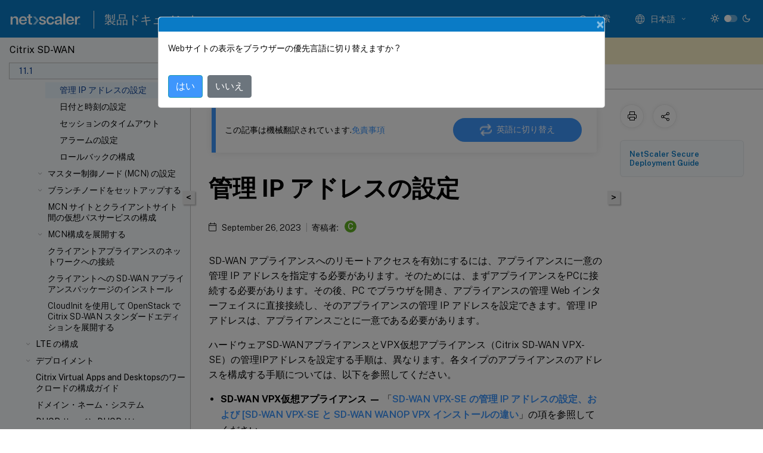

--- FILE ---
content_type: text/html; charset=UTF-8
request_url: https://docs.netscaler.com/ja-jp/citrix-sd-wan/11-1/configuration/setting-up-virtual-wan-appliances/appliances-management-ip-addresses
body_size: 21484
content:
<!DOCTYPE html>
<html lang="ja-x-mtfrom-en" class="theme" style="visibility:hidden">
    <head>
<meta http-equiv="Content-Type" content="text/html; charset=UTF-8">
    <meta charset="UTF-8">
    <meta http-equiv="X-UA-Compatible" content="IE=edge">
    <meta name="viewport" content="width=device-width, initial-scale=1.0, maximum-scale=12.0, user-scalable=yes">
    
    
   
    <title>管理 IP アドレスの設定 | Citrix SD-WAN 11.1</title>
	
    <meta name="description" content="SD-WAN アプライアンスへのリモートアクセスを有効にするには、アプライアンスに一意の管理 IP アドレスを指定する必要があります。そのためには、まずアプライアンスをPCに接続する必要があります。その後、PC でブラウザを開き、アプライアンスの管理 Web インターフェイスに直接接続し、そのアプライアンスの管理 IP アドレスを設定できます。管理 IP アドレスは、アプライアンスごとに一意である必要があります。.">
	
    <meta name="ctx_product" content="sd_wan_main">
    
    <meta name="ctx_product_version" content="sd_wan_11_1">
    <meta name="lastModified" content="September 26, 2023">
<meta name="googlebot" content="noindex">
<meta name="robots" content="noindex">
<meta name="mt_fly_provider" content="">
    <meta name="lang_code" content="ja-jp">
       <meta name="mt_pt_provider" content="amz">
       <link rel="alternate machine-translated-from" hreflang="en" href="/en-us/citrix-sd-wan/11-1/configuration/setting-up-virtual-wan-appliances/appliances-management-ip-addresses.html">
       
    <meta name="google-site-verification" content="vsmeIST81_ULm9HbCgrEHFrDA9QJAevauWZW-GQhmMI">
    

    

      <link rel="preconnect" href="https://consent.trustarc.com" crossorigin>   

   <link rel="preconnect" href="https://fonts.gstatic.com" crossorigin>

    <link rel="preload" as="style" href="https://fonts.googleapis.com/css2?family=Public+Sans:wght@300;400;600;700&amp;display=swap">

    <link rel="stylesheet" href="https://fonts.googleapis.com/css2?family=Public+Sans:wght@300;400;600;700&amp;display=swap" media="print" onload="this.media='all'">

        
   
    <link rel="preload" as="style" href="/assets/main.css">
    <link rel="stylesheet" href="/assets/main.css">



    <link rel="canonical" href="/ja-jp/citrix-sd-wan/11-1/configuration/setting-up-virtual-wan-appliances/appliances-management-ip-addresses.html">
    <link rel="icon" type="image/vnd.microsoft.icon" href="/assets/images/favicon.ico">
    <link rel="apple-touch-icon" href="/assets/images/apple-touch-icon.png">
  
    
    
</head>

    <body class="doc">
        <div class="docs-container-fluid">
            <div class="row no-gutters docs-header-container" id="docs-header-container-id">
                <div class="col-sm-12 col-md-12 docs-page-header">
                    
                        
<header class="docs-header clearfix">
  <!-- <button type="button" id="extra-close-button" class="close" data-dismiss="modal" aria-label="Close">
        <span aria-hidden="true">&times;</span>
    </button> -->

  <div class="md-search">
    <div class="md-search-close">
      <span class="docs-icon icon-close"></span>
    </div>
  </div>
  <div class="header-left">
    <div class="docs-icon icon-hamburger md-hamburger"></div>

    <a class="site-title" onclick="location.href='http://netscaler.com';">
      <img class="add-header-logo">
      
    </a>
    <span class="header-divider"> </span>
    <a href="/ja-jp" class="site-title-text">製品ドキュメント</a>
  </div>
  <div class="header-right">
    <div class="search-bar-container">
<!-- Button trigger modal -->
<button type="button" class="btn btn-primary search-btn-homepage" data-toggle="modal" data-target="#algoliaModal" id="search-btn">
  <span class="docs-icon icon-search"></span>
  <div class="search-box-new"> 検索</div>
</button>

<input type="hidden" id="search_type" value="入力して検索">
<input type="hidden" id="search_no_results" value="結果なし">
<input type="hidden" id="search_filter" value="フィルター">
<input type="hidden" id="search_refine" value="検索結果の絞り込み">
<input type="hidden" id="search_clear_all" value="すべてクリア">
<input type="hidden" id="search_citrix_pro_doc" value="製品ドキュメントで検索">
<input type="hidden" id="search_query" value="別のクエリを実行するか、より一般的なクエリを試してください。選択したフィルターをすべて解除します。クエリの例には、「アップグレード」、「ワークスペース」、「証明書」などがあります。">
<input type="hidden" id="search_recommended" value="推奨項目">
<input type="hidden" id="search_related_topics" value="Citrix Tech Zone関連項目">
<input type="hidden" id="search_no_result_tech_zone" value="Tech Zoneで結果が見つかりませんでした">
<input type="hidden" id="search_show_more" value="Tech Zoneの結果をさらに表示">
<input type="hidden" id="search_query_all" value="全製品で検索する">
<input type="hidden" id="search_featured" value="おすすめの項目">
<input type="hidden" id="search_active_filter" value="選択したフィルター">

  <!-- Modal -->
  <div class="modal fade" id="algoliaModal" data-backdrop="false" tabindex="-1" role="dialog" aria-labelledby="algoliaModalLabel" aria-hidden="true">
    <div class="modal-dialog modal-dialog-scrollable" role="document">
      <div class="modal-content search-modal-content">
        <div class="modal-body search-modal-body" id="modal-box-algolia">
          <div>
            <div class="search-filter-head">
              <div class="inner-div">
                <div class="close-search-modal-mobile" data-dismiss="modal" aria-label="Close">
                 <span class="docs-icon algolia-modal-close-icon icon-arrow-back-search"></span>
                </div> 
                <div id="autocomplete">
                </div>
                <div class="close-search-modal" data-dismiss="modal" aria-label="Close">
                  <p>閉じる</p> <span class="docs-icon icon-clearAll-search"></span>
                </div>
                <div class="mobile-filter" id="mobile-filter-button"><span class="docs-icon icon-filter"></span></div>    
              </div>
            </div>
            <div class="search-hits">
              <div class="products-heading">
                <div class="prod">
                <div class="refine-heading">検索結果の絞り込み</div>
                <div id="clear-refinement" class="bg-ss-clear"></div>
                </div>
                <div id="hierarchical-menu">
                  <input type="text" id="product-search" class="product-searchbox" placeholder="製品を検索">
                  <p class="select-product-mobile">製品を選択</p>
                </div>
              </div>
              <div class="mobile-apply-filter" id="mobile-filter-div">
                <div class="mobile-apply-filter-inner">
                  <div id="apply-filter">適用</div>
                  <div id="clear-refinement-mobile">すべてクリア</div>
                </div>
              </div>
              <div id="result-div">
                <div id="query-suggestion-div"></div>
                <div class="show-filter">
                  <div id="selected-message">選択したフィルター</div>
                  <div id="current-refinements"></div>
                </div>
                <div id="empty-search-algolia">
                  <div class="search-icon-big">
                    <span class="docs-icon icon-search no-result"></span>
                  </div>
                  <div class="empty-message-class">
                     <div class="empty-message-line-1 modal-text-center">製品ドキュメントで検索</div>
                  </div>
                </div>
                <div id="infinite-hits-custom" class="hits-container" style="display:none;">
                </div>
              </div>
            </div>
          </div>
        </div>
      </div>
    </div>
  </div>

      <span class="docs-icon icon-search md-search-submit"></span>
    </div>
<div class="language-container">
    <button type="button" class="btn btn-default dropdown-toggle" data-toggle="dropdown" aria-haspopup="true" aria-expanded="false" onclick="loadCaptcha('language')">
        <i class="docs-icon icon-globe cx-globe lang-selected"></i>
        <span class="lang-selected-text"></span>
        <span class="docs-icon dropdown-arrow icon-arrow-down-rounded"></span>
    </button>
        
    <ul class="dropdown-menu">
        <li class="lang active lang-desktop">
            <a class="language-option" href="/en-us/citrix-sd-wan/11-1/configuration/setting-up-virtual-wan-appliances/appliances-management-ip-addresses.html?lang-switch=true">
                <div class="lang-p">
                    English
                </div>
            </a>
        </li>
        <li class="lang active lang-mobile">
            <a class="language-option" href="/en-us/citrix-sd-wan/11-1/configuration/setting-up-virtual-wan-appliances/appliances-management-ip-addresses.html?lang-switch=true">
                <div class="lang-p">
                    EN
                </div>
            </a>
        </li>
            <li class="lang active lang-desktop">
                <a class='language-option mt-lang' href='/de-de/citrix-sd-wan/11-1/configuration/setting-up-virtual-wan-appliances/appliances-management-ip-addresses?lang-switch=true'>
                    <div class="lang-p">
                        <span class="lang-txt">Deutsch</span>
                        <span class="docs-icon icon-mt"></span>
                        <p class="img_description">Machine Translated</p>
                    </div>
                </a>
            </li>
            <li class="lang active lang-mobile">
                <a class='language-option mt-lang' href='/de-de/citrix-sd-wan/11-1/configuration/setting-up-virtual-wan-appliances/appliances-management-ip-addresses?lang-switch=true'>
                    <div class="lang-p">
                        <span class="lang-txt">DE</span>
                        <span class="docs-icon icon-mt"></span>
                        <p class="img_description">Machine Translated</p>
                    </div>
                </a>
            </li>
            <li class="lang active lang-desktop">
                <a class='language-option mt-lang' href='/fr-fr/citrix-sd-wan/11-1/configuration/setting-up-virtual-wan-appliances/appliances-management-ip-addresses?lang-switch=true'>
                    <div class="lang-p">
                        <span class="lang-txt">Français</span>
                        <span class="docs-icon icon-mt"></span>
                        <p class="img_description">Machine Translated</p>
                    </div>
                </a>
            </li>
            <li class="lang active lang-mobile">
                <a class='language-option mt-lang' href='/fr-fr/citrix-sd-wan/11-1/configuration/setting-up-virtual-wan-appliances/appliances-management-ip-addresses?lang-switch=true'>
                    <div class="lang-p">
                        <span class="lang-txt">FR</span>
                        <span class="docs-icon icon-mt"></span>
                        <p class="img_description">Machine Translated</p>
                    </div>
                </a>
            </li>
            <li class="lang active lang-desktop">
                <a class='language-option mt-lang' href='/es-es/citrix-sd-wan/11-1/configuration/setting-up-virtual-wan-appliances/appliances-management-ip-addresses?lang-switch=true'>
                    <div class="lang-p">
                        <span class="lang-txt">Español</span>
                        <span class="docs-icon icon-mt"></span>
                        <p class="img_description">Machine Translated</p>
                    </div>
                </a>
            </li>
            <li class="lang active lang-mobile">
                <a class='language-option mt-lang' href='/es-es/citrix-sd-wan/11-1/configuration/setting-up-virtual-wan-appliances/appliances-management-ip-addresses?lang-switch=true'>
                    <div class="lang-p">
                        <span class="lang-txt">ES</span>
                        <span class="docs-icon icon-mt"></span>
                        <p class="img_description">Machine Translated</p>
                    </div>
                </a>
            </li>
            <li class="lang active lang-desktop">
                <a class='language-option mt-lang' href='/zh-cn/citrix-sd-wan/11-1/configuration/setting-up-virtual-wan-appliances/appliances-management-ip-addresses?lang-switch=true'>
                    <div class="lang-p">
                        <span class="lang-txt">简体中文</span>
                        <span class="docs-icon icon-mt"></span>
                        <p class="img_description">Machine Translated</p>
                    </div>
                </a>
            </li>
            <li class="lang active lang-mobile">
                <a class='language-option mt-lang' href='/zh-cn/citrix-sd-wan/11-1/configuration/setting-up-virtual-wan-appliances/appliances-management-ip-addresses?lang-switch=true'>
                    <div class="lang-p">
                        <span class="lang-txt">ZH</span>
                        <span class="docs-icon icon-mt"></span>
                        <p class="img_description">Machine Translated</p>
                    </div>
                </a>
            </li>
            <li class="lang active lang-desktop">
                <a class='language-option mt-lang' href='/ja-jp/citrix-sd-wan/11-1/configuration/setting-up-virtual-wan-appliances/appliances-management-ip-addresses?lang-switch=true'>
                    <div class="lang-p">
                        <span class="lang-txt">日本語</span>
                        <span class="docs-icon icon-mt"></span>
                        <p class="img_description">Machine Translated</p>
                    </div>
                </a>
            </li>
            <li class="lang active lang-mobile">
                <a class='language-option mt-lang' href='/ja-jp/citrix-sd-wan/11-1/configuration/setting-up-virtual-wan-appliances/appliances-management-ip-addresses?lang-switch=true'>
                    <div class="lang-p">
                        <span class="lang-txt">JA</span>
                        <span class="docs-icon icon-mt"></span>
                        <p class="img_description">Machine Translated</p>
                    </div>
                </a>
            </li>
    </ul>
</div>



    <div class="light-toggle-box">
      <div class="light docs-actions-item">
        <span data-content="ライトテーマ">
          <i class="docs-icon icon-sun"></i>
        </span>
      </div>
      <label class="switch">
        <input id="switch_theme" type="checkbox">
        <span class="slider round"></span>
      </label>
      <div class="dark docs-actions-item">
        <span data-content="ダークテーマ">
          <i class="docs-icon icon-moon"></i>
        </span>
      </div>
    </div>

    <button class="themebtn-switch">
      <span data-content="ライトテーマ" class="theme-mobile">
        <i class="docs-icon icon-sun"></i>
      </span>
    </button>
  </div>
</header>


                    
					 <div id="docs-banner">
                        <div id="banner-div" style="display: none;" data-component="dismissible-item" data-expiry="1000" data-id="welcome-banner" data-type="info" data-value='&lt;div&gt;&lt;p id="text-banner"&gt;&lt;/p&gt;&lt;p id="new-banner"&gt;&lt;/p&gt;&lt;/div&gt;'></div>


                    </div>
                </div>
            </div>
            <div class="row no-gutters">
                <div class="col-sm-12 col-md-12 docs-page-content">
			<div id="invisible-recaptcha"></div>
     			 <input type="hidden" id="recaptchaVal" value="">
                    
   
<div class="row no-gutters" id="collapse">
  <div class="col-3 col-md-4 col-lg-3 content-left-wrapper">
    <div class="left-wrapper">
      
      

    
   <div class="version-name-class">
       <span class="version-name">Citrix SD-WAN</span>
   </div>
    <div class="cx-version-options">
        <div class="dropdown">
            
            <button class="btn btn-secondary dropdown-toggle docsproductversiondropdown" type="button" data-toggle="dropdown" aria-haspopup="true" aria-expanded="false">
                <p class="version-name-container">
                     <span class="version-name">11.1</span>
                    
                </p>
                <span class="docs-icon icons-arrow-version-selector"></span>
                
            </button>
            <div class="dropdown-menu" aria-labelledby="dropdownMenuButton">
            
              <a class="dropdown-item" data-version-url="/ja-jp/citrix-sd-wan/current-release/configuration/setting-up-virtual-wan-appliances/appliances-management-ip-addresses.html">Current Release</a>
            
              <a class="dropdown-item" data-version-url="/ja-jp/citrix-sd-wan/11-5/configuration/setting-up-virtual-wan-appliances/appliances-management-ip-addresses.html">11.5 limited availability</a>
            
              <a class="dropdown-item" data-version-url="/ja-jp/citrix-sd-wan/11-3/configuration/setting-up-virtual-wan-appliances/appliances-management-ip-addresses.html">11.3</a>
            
              <a class="dropdown-item" data-version-url="/ja-jp/citrix-sd-wan/11-2/configuration/setting-up-virtual-wan-appliances/appliances-management-ip-addresses.html">11.2</a>
            
              <a class="dropdown-item" data-version-url="/ja-jp/citrix-sd-wan/11-1/configuration/setting-up-virtual-wan-appliances/appliances-management-ip-addresses.html">11.1</a>
            
              <a class="dropdown-item" data-version-url="/ja-jp/citrix-sd-wan/11/configuration/setting-up-virtual-wan-appliances/appliances-management-ip-addresses.html">11.0</a>
            
              <a class="dropdown-item" data-version-url="/ja-jp/citrix-sd-wan/10-2/configuration/setting-up-virtual-wan-appliances/appliances-management-ip-addresses.html">10.2</a>
            
            </div>
        </div>
    </div>


<div class="left-nav">
    <div class="overlay"></div>
    <ul class="ctx-sub-menu scrollable">
                <li class="has-sub-nav-li">
                    
                    <p>
                        <span class="ctx-sub-menu-group-link has-sub-nav docs-icon icon-arrow-down-rounded"></span>
                    
                        
                        
                        
                        
                        <a class='ctx-sub-menu-group-title' href='/ja-jp/citrix-sd-wan/11-1/release-notes'>
                            リリースノート
                            
                            
                        </a>
                    </p>
                        <ul id="ctx-sub-menu-children" class="ctx-sub-menu-closed">
                                <li>
                                    <p>  
                                        <a href='/ja-jp/citrix-sd-wan/11-1/release-notes/release-notes-11-1-1'>リリースノート 11.1.1</a>
                                </p>
</li>
                                <li>
                                    <p>  
                                        <a href='/ja-jp/citrix-sd-wan/11-1/release-notes/release-notes-11-1-2'>リリースノート 11.1.2</a>
                                </p>
</li>
                        </ul>
                 </li>
                <li>
                    
                    <p>
                    
                        
                        
                        
                        
                        <a href='/ja-jp/citrix-sd-wan/11-1/ui-for-sd-wan-110-se-appliance'>
                            SD-WAN 110-SE アプライアンスのユーザーインターフェイス
                            
                            
                        </a>
                    </p>
                 </li>
                <li class="has-sub-nav-li">
                    
                    <p>
                        <span class="ctx-sub-menu-group-link has-sub-nav docs-icon icon-arrow-down-rounded"></span>
                    
                        
                        
                        
                        
                        <a class="ctx-sub-menu-group-title">
                            ソフトウェアのインストールとアップグレード
                            
                            
                        </a>
                    </p>
                        <ul id="ctx-sub-menu-children" class="ctx-sub-menu-closed">
                                <li>
                                    <p>  
                                        <a href='/ja-jp/citrix-sd-wan/11-1/updating-upgrading/system-requirements'>システム要件</a>
                                </p>
</li>
                                <li>
                                    <p>  
                                        <a href='/ja-jp/citrix-sd-wan/11-1/updating-upgrading/sd-wan-platform-models-and-software-packages'>SD-WAN プラットフォームモデルとソフトウェアパッケージ</a>
                                </p>
</li>
                                <li>
                                    <p>  
                                        <a href='/ja-jp/citrix-sd-wan/11-1/updating-upgrading/upgrade-paths-for-release'>リリース 11.1 のアップグレードパス</a>
                                </p>
</li>
                                <li>
                                    <p>  
                                        <a href='/ja-jp/citrix-sd-wan/11-1/updating-upgrading/virtual-wan-upgrade-9-3-5-working-virtual-wan-config'>仮想 WAN 展開で仮想 WAN ソフトウェアを 9.3.5 にアップグレードする</a>
                                </p>
</li>
                                <li>
                                    <p>  
                                        <a href='/ja-jp/citrix-sd-wan/11-1/updating-upgrading/upgrade-with-vw-configuration'>動作中の仮想 WAN 構成を使用した 11.1 へのアップグレード</a>
                                </p>
</li>
                                <li>
                                    <p>  
                                        <a href='/ja-jp/citrix-sd-wan/11-1/updating-upgrading/upgrade-without-vw-configuration'>仮想WAN構成が機能しない11.1へのアップグレード</a>
                                </p>
</li>
                                <li>
                                    <p>  
                                        <a href='/ja-jp/citrix-sd-wan/11-1/updating-upgrading/reimage-appliance-software'>Citrix SD-WAN アプライアンスソフトウェアのイメージを再作成する</a>
                                </p>
</li>
                                <li>
                                    <p>  
                                        <a href="/ja-jp/citrix-sd-wan/11-1/updating-upgrading/change-management-settings.htm">管理設定の変更</a>
                                </p>
</li>
                                <li>
                                    <p>  
                                        <a href='/ja-jp/citrix-sd-wan/11-1/updating-upgrading/partial-software-upgrade-using-local-change-management'>ローカル変更管理を使用した部分的なソフトウェアのアップグレード</a>
                                </p>
</li>
                                <li>
                                    <p>  
                                        <a href='/ja-jp/citrix-sd-wan/11-1/updating-upgrading/convert-usb-wanop-1000-2000-to-enterprise-edition'>USB でPremium版変換に WANOP</a>
                                </p>
</li>
                                <li>
                                    <p>  
                                        <a href='/ja-jp/citrix-sd-wan/11-1/updating-upgrading/convert-platform-standard-edition-to-enterprise-edition'>Standard EditionからPremium Editionへの変換</a>
                                </p>
</li>
                                <li>
                                    <p>  
                                        <a href='/ja-jp/citrix-sd-wan/11-1/updating-upgrading/usb-reimage-utility'>USBイメージ再作成ユーティリティ</a>
                                </p>
</li>
                        </ul>
                 </li>
                <li class="has-sub-nav-li">
                    
                    <p>
                        <span class="ctx-sub-menu-group-link has-sub-nav docs-icon icon-arrow-down-rounded"></span>
                    
                        
                        
                        
                        
                        <a class='ctx-sub-menu-group-title' href='/ja-jp/citrix-sd-wan/11-1/sd-wan-licensing'>
                            ライセンス
                            
                            
                        </a>
                    </p>
                        <ul id="ctx-sub-menu-children" class="ctx-sub-menu-closed">
                                <li>
                                    <p>  
                                        <a href='/ja-jp/citrix-sd-wan/11-1/sd-wan-licensing/remote-license-server-procedure'>ローカルライセンス</a>
                                </p>
</li>
                                <li>
                                    <p>  
                                        <a href='/ja-jp/citrix-sd-wan/11-1/sd-wan-licensing/license-procedure'>リモートライセンス</a>
                                </p>
</li>
                                <li>
                                    <p>  
                                        <a href='/ja-jp/citrix-sd-wan/11-1/sd-wan-licensing/centralized-licensing'>一元化されたライセンス</a>
                                </p>
</li>
                                <li>
                                    <p>  
                                        <a href='/ja-jp/citrix-sd-wan/11-1/sd-wan-licensing/managing-licenses'>ライセンスの管理</a>
                                </p>
</li>
                                <li>
                                    <p>  
                                        <a href='/ja-jp/citrix-sd-wan/11-1/sd-wan-licensing/license-expiry'>ライセンスの有効期限</a>
                                </p>
</li>
                        </ul>
                 </li>
                <li class="has-sub-nav-li">
                    
                    <p>
                        <span class="ctx-sub-menu-group-link has-sub-nav docs-icon icon-arrow-up-rounded "></span>
                    
                        
                        
                        
                        
                        <a class='ctx-sub-menu-group-title' href='/ja-jp/citrix-sd-wan/11-1/configuration'>
                            構成
                            
                            
                        </a>
                    </p>
                        <ul id="ctx-sub-menu-children" class="ctx-sub-menu-child-open">
                                <li class="has-sub-nav-li">
                                    <p class="child-active"> <!-- rendering second level child -->
                                        <span class="ctx-sub-menu-group-link has-sub-nav docs-icon icon-arrow-up-rounded "></span>  
                                        <a class='ctx-sub-menu-group-title' href='/ja-jp/citrix-sd-wan/11-1/configuration/setting-up-virtual-wan-appliances'>初期設定</a> <!-- rendering second level child -->
                                    </p>
                                    <ul id="ctx-sub-menu-children" class="ctx-sub-menu-child-open">
                                                <li>
                                                    <p>  
                                                        <a href='/ja-jp/citrix-sd-wan/11-1/configuration/setting-up-virtual-wan-appliances/overview-of-web-ui-interface'>
                                                        Web インターフェイス (UI) レイアウトの概要 </a>
                                                    </p>
                                                </li>
                                                <li>
                                                    <p>  
                                                        <a href='/ja-jp/citrix-sd-wan/11-1/configuration/setting-up-virtual-wan-appliances/appliance-hardware'>
                                                        アプライアンスハードウェアのセットアップ </a>
                                                    </p>
                                                </li>
                                                <li>
                                                    <p class="active">
                                                        管理 IP アドレスの設定
                                                    </p>
                                                </li>
                                                <li>
                                                    <p>  
                                                        <a href='/ja-jp/citrix-sd-wan/11-1/configuration/setting-up-virtual-wan-appliances/set-date-and-time'>
                                                        日付と時刻の設定 </a>
                                                    </p>
                                                </li>
                                                <li>
                                                    <p>  
                                                        <a href='/ja-jp/citrix-sd-wan/11-1/configuration/setting-up-virtual-wan-appliances/session-timeout'>
                                                        セッションのタイムアウト </a>
                                                    </p>
                                                </li>
                                                <li>
                                                    <p>  
                                                        <a href='/ja-jp/citrix-sd-wan/11-1/configuration/setting-up-virtual-wan-appliances/configure-alarm'>
                                                        アラームの設定 </a>
                                                    </p>
                                                </li>
                                                <li>
                                                    <p>  
                                                        <a href='/ja-jp/citrix-sd-wan/11-1/configuration/setting-up-virtual-wan-appliances/configure-roll-back'>
                                                        ロールバックの構成 </a>
                                                    </p>
                                                </li>
                                    </ul>
                                </li>
                                <li class="has-sub-nav-li">
                                    <p> <!-- rendering second level child -->
                                        <span class="ctx-sub-menu-group-link has-sub-nav docs-icon icon-arrow-down-rounded"></span>  
                                        <a class='ctx-sub-menu-group-title' href='/ja-jp/citrix-sd-wan/11-1/configuration/set-up-master-control-node'>マスター制御ノード (MCN) の設定</a> <!-- rendering second level child -->
                                    </p>
                                    <ul id="ctx-sub-menu-children" class="ctx-sub-menu-closed">
                                                <li>
                                                    <p>  
                                                        <a href='/ja-jp/citrix-sd-wan/11-1/configuration/set-up-master-control-node/mcn-overview'>
                                                        MCN の概要 </a>
                                                    </p>
                                                </li>
                                                <li>
                                                    <p>  
                                                        <a href='/ja-jp/citrix-sd-wan/11-1/configuration/set-up-master-control-node/switch-to-mcn-console'>
                                                        MCN コンソールに切り替える </a>
                                                    </p>
                                                </li>
                                                <li>
                                                    <p>  
                                                        <a href='/ja-jp/citrix-sd-wan/11-1/configuration/set-up-master-control-node/configure-mcn'>
                                                        MCNを構成する </a>
                                                    </p>
                                                </li>
                                                <li>
                                                    <p>  
                                                        <a href='/ja-jp/citrix-sd-wan/11-1/configuration/set-up-master-control-node/enable-configure-virtual-wan-security-encryption'>
                                                        仮想 WAN セキュリティと暗号化の有効化と構成 (オプション) </a>
                                                    </p>
                                                </li>
                                                <li>
                                                    <p>  
                                                        <a href='/ja-jp/citrix-sd-wan/11-1/configuration/set-up-master-control-node/configure-secondary-mcn'>
                                                        セカンダリ MCN の設定 </a>
                                                    </p>
                                                </li>
                                                <li>
                                                    <p>  
                                                        <a href='/ja-jp/citrix-sd-wan/11-1/configuration/set-up-master-control-node/manage-mcn-configuration'>
                                                        MCN 設定の管理 </a>
                                                    </p>
                                                </li>
                                    </ul>
                                </li>
                                <li class="has-sub-nav-li">
                                    <p> <!-- rendering second level child -->
                                        <span class="ctx-sub-menu-group-link has-sub-nav docs-icon icon-arrow-down-rounded"></span>  
                                        <a class='ctx-sub-menu-group-title' href='/ja-jp/citrix-sd-wan/11-1/configuration/setup-branch-nodes'>ブランチノードをセットアップする</a> <!-- rendering second level child -->
                                    </p>
                                    <ul id="ctx-sub-menu-children" class="ctx-sub-menu-closed">
                                                <li>
                                                    <p>  
                                                        <a href='/ja-jp/citrix-sd-wan/11-1/configuration/setup-branch-nodes/configure-branch-node'>
                                                        ブランチノードの構成 </a>
                                                    </p>
                                                </li>
                                                <li>
                                                    <p>  
                                                        <a href='/ja-jp/citrix-sd-wan/11-1/configuration/setup-branch-nodes/clone-branch-site'>
                                                        ブランチサイトのクローン（オプション） </a>
                                                    </p>
                                                </li>
                                                <li>
                                                    <p>  
                                                        <a href='/ja-jp/citrix-sd-wan/11-1/configuration/setup-branch-nodes/resolving-configuration-audit-alerts'>
                                                        ブランチ構成の監査 </a>
                                                    </p>
                                                </li>
                                    </ul>
                                </li>
                                <li>
                                    <p>  
                                        <a href='/ja-jp/citrix-sd-wan/11-1/configuration/configuring-virtual-path-service-between-mcn-client-sites'>MCN サイトとクライアントサイト間の仮想パスサービスの構成</a>
                                </p>
</li>
                                <li class="has-sub-nav-li">
                                    <p> <!-- rendering second level child -->
                                        <span class="ctx-sub-menu-group-link has-sub-nav docs-icon icon-arrow-down-rounded"></span>  
                                        <a class='ctx-sub-menu-group-title' href='/ja-jp/citrix-sd-wan/11-1/configuration/deploy-mcn-configuration'>MCN構成を展開する</a> <!-- rendering second level child -->
                                    </p>
                                    <ul id="ctx-sub-menu-children" class="ctx-sub-menu-closed">
                                                <li>
                                                    <p>  
                                                        <a href='/ja-jp/citrix-sd-wan/11-1/configuration/deploy-mcn-configuration/perform-mcn-change-management'>
                                                        MCN 変更管理の実行 </a>
                                                    </p>
                                                </li>
                                                <li>
                                                    <p>  
                                                        <a href='/ja-jp/citrix-sd-wan/11-1/configuration/deploy-mcn-configuration/deploy-configuration-to-branches'>
                                                        ブランチへの構成のデプロイ </a>
                                                    </p>
                                                </li>
                                                <li>
                                                    <p>  
                                                        <a href='/ja-jp/citrix-sd-wan/11-1/configuration/deploy-mcn-configuration/one-touch-start'>
                                                        ワンタッチスタート </a>
                                                    </p>
                                                </li>
                                    </ul>
                                </li>
                                <li>
                                    <p>  
                                        <a href='/ja-jp/citrix-sd-wan/11-1/configuration/connecting-client-appliances-to-network'>クライアントアプライアンスのネットワークへの接続</a>
                                </p>
</li>
                                <li>
                                    <p>  
                                        <a href='/ja-jp/citrix-sd-wan/11-1/configuration/installing-virtual-wan-appliance-packages-clients'>クライアントへの SD-WAN アプライアンスパッケージのインストール</a>
                                </p>
</li>
                                <li>
                                    <p>  
                                        <a href='/ja-jp/citrix-sd-wan/11-1/configuration/deploy-citrix-sd-wan-standard-edition-in-open-stack-using-cloudinit'>CloudInit を使用して OpenStack でCitrix SD-WAN スタンダードエディションを展開する</a>
                                </p>
</li>
                        </ul>
                 </li>
                <li class="has-sub-nav-li">
                    
                    <p>
                        <span class="ctx-sub-menu-group-link has-sub-nav docs-icon icon-arrow-down-rounded"></span>
                    
                        
                        
                        
                        
                        <a class="ctx-sub-menu-group-title">
                            LTE の構成
                            
                            
                        </a>
                    </p>
                        <ul id="ctx-sub-menu-children" class="ctx-sub-menu-closed">
                                <li>
                                    <p>  
                                        <a href='/ja-jp/citrix-sd-wan/11-1/configure-lte/configure-lte-functionality-on-210-se-lte'>210 SE LTEでLTE機能を構成する</a>
                                </p>
</li>
                                <li>
                                    <p>  
                                        <a href='/ja-jp/citrix-sd-wan/11-1/configure-lte/configure-lte-functionality-on-110-lte-wifi-se'>110-LTE-WiFiアプライアンスでのLTE機能の構成</a>
                                </p>
</li>
                                <li>
                                    <p>  
                                        <a href='/ja-jp/citrix-sd-wan/11-1/configure-lte/configure-external-usb-lte-modem'>外付けUSB LTEモデムの構成</a>
                                </p>
</li>
                        </ul>
                 </li>
                <li class="has-sub-nav-li">
                    
                    <p>
                        <span class="ctx-sub-menu-group-link has-sub-nav docs-icon icon-arrow-down-rounded"></span>
                    
                        
                        
                        
                        
                        <a class='ctx-sub-menu-group-title' href='/ja-jp/citrix-sd-wan/11-1/use-cases-sd-wan-virtual-routing'>
                            デプロイメント
                            
                            
                        </a>
                    </p>
                        <ul id="ctx-sub-menu-children" class="ctx-sub-menu-closed">
                                <li>
                                    <p>  
                                        <a href='/ja-jp/citrix-sd-wan/11-1/use-cases-sd-wan-virtual-routing/checklist-and-how-to-deploy'>チェックリストと展開方法</a>
                                </p>
</li>
                                <li>
                                    <p>  
                                        <a href='/ja-jp/citrix-sd-wan/10-2/use-cases-sd-wan-virtual-routing/best-practices'>ベストプラクティス</a>
                                </p>
</li>
                                <li>
                                    <p>  
                                        <a href='/ja-jp/citrix-sd-wan/11-1/use-cases-sd-wan-virtual-routing/gateway-mode'>ゲートウェイモード</a>
                                </p>
</li>
                                <li>
                                    <p>  
                                        <a href='/ja-jp/citrix-sd-wan/11-1/use-cases-sd-wan-virtual-routing/inline-mode'>インラインモード</a>
                                </p>
</li>
                                <li>
                                    <p>  
                                        <a href='/ja-jp/citrix-sd-wan/11-1/use-cases-sd-wan-virtual-routing/virtual-inline-mode'>仮想インラインモード</a>
                                </p>
</li>
                                <li>
                                    <p>  
                                        <a href='/ja-jp/citrix-sd-wan/11-1/use-cases-sd-wan-virtual-routing/how-to-build-sd-wan-network'>SD-WAN ネットワークの構築</a>
                                </p>
</li>
                                <li>
                                    <p>  
                                        <a href='/ja-jp/citrix-sd-wan/11-1/use-cases-sd-wan-virtual-routing/wan-opt-only-with-ee'>Premium（エンタープライズ）エディションでのみ WAN 最適化</a>
                                </p>
</li>
                                <li>
                                    <p>  
                                        <a href='/ja-jp/citrix-sd-wan/11-1/use-cases-sd-wan-virtual-routing/two-box-deployment-mode'>2ボックスモード</a>
                                </p>
</li>
                                <li>
                                    <p>  
                                        <a href='/ja-jp/citrix-sd-wan/11-1/use-cases-sd-wan-virtual-routing/ha-deployment-modes'>高可用性</a>
                                </p>
</li>
                                <li>
                                    <p>  
                                        <a href='/ja-jp/citrix-sd-wan/11-1/use-cases-sd-wan-virtual-routing/enable-ha-y-cable'>光ファイバYケーブルを使用したエッジモードの高可用性の有効化</a>
                                </p>
</li>
                                <li class="has-sub-nav-li">
                                    <p> <!-- rendering second level child -->
                                        <span class="ctx-sub-menu-group-link has-sub-nav docs-icon icon-arrow-down-rounded"></span>  
                                        <a class='ctx-sub-menu-group-title' href='/ja-jp/citrix-sd-wan/11-1/use-cases-sd-wan-virtual-routing/zero-touch-deployment-service'>ゼロタッチ</a> <!-- rendering second level child -->
                                    </p>
                                    <ul id="ctx-sub-menu-children" class="ctx-sub-menu-closed">
                                                <li>
                                                    <p>  
                                                        <a href='/ja-jp/citrix-sd-wan/11-1/use-cases-sd-wan-virtual-routing/zero-touch-deployment-service/appliance'>
                                                        オンプレミスのゼロタッチ </a>
                                                    </p>
                                                </li>
                                                <li>
                                                    <p>  
                                                        <a href='/ja-jp/citrix-sd-wan/11-1/use-cases-sd-wan-virtual-routing/aws'>
                                                        AWS </a>
                                                    </p>
                                                </li>
                                                <li>
                                                    <p>  
                                                        <a href='/ja-jp/citrix-sd-wan/11-1/use-cases-sd-wan-virtual-routing/azure'>
                                                        Azure </a>
                                                    </p>
                                                </li>
                                    </ul>
                                </li>
                                <li>
                                    <p>  
                                        <a href='/ja-jp/citrix-sd-wan/11-1/use-cases-sd-wan-virtual-routing/single-region-deployment'>単一リージョンの展開</a>
                                </p>
</li>
                                <li>
                                    <p>  
                                        <a href='/ja-jp/citrix-sd-wan/11-1/use-cases-sd-wan-virtual-routing/multi_region_deployment'>マルチリージョンの展開</a>
                                </p>
</li>
                        </ul>
                 </li>
                <li>
                    
                    <p>
                    
                        
                        
                        
                        
                        <a href='/ja-jp/citrix-sd-wan/11-1/config-guide-for-cvad-workloads'>
                            Citrix Virtual Apps and Desktopsのワークロードの構成ガイド
                            
                            
                        </a>
                    </p>
                 </li>
                <li>
                    
                    <p>
                    
                        
                        
                        
                        
                        <a href='/ja-jp/citrix-sd-wan/11-1/dns'>
                            ドメイン・ネーム・システム
                            
                            
                        </a>
                    </p>
                 </li>
                <li class="has-sub-nav-li">
                    
                    <p>
                        <span class="ctx-sub-menu-group-link has-sub-nav docs-icon icon-arrow-down-rounded"></span>
                    
                        
                        
                        
                        
                        <a class='ctx-sub-menu-group-title' href='/ja-jp/citrix-sd-wan/11-1/dhcp-server-and-dhcp-relay'>
                            DHCP サーバと DHCP リレー
                            
                            
                        </a>
                    </p>
                        <ul id="ctx-sub-menu-children" class="ctx-sub-menu-closed">
                                <li>
                                    <p>  
                                        <a href='/ja-jp/citrix-sd-wan/11-1/dhcp-server-and-dhcp-relay/dhcp-management-sd-wan'>DHCP サーバと DHCP リレーの設定</a>
                                </p>
</li>
                                <li>
                                    <p>  
                                        <a href='/ja-jp/citrix-sd-wan/11-1/dhcp-server-and-dhcp-relay/dhcp-client-for-data-port'>DHCP クライアントによる WAN リンク IP アドレスの学習</a>
                                </p>
</li>
                        </ul>
                 </li>
                <li>
                    
                    <p>
                    
                        
                        
                        
                        
                        <a href='/ja-jp/citrix-sd-wan/11-1/dynamic-pac-file-customization'>
                            ダイナミック PAC ファイルのカスタマイズ
                            
                            
                        </a>
                    </p>
                 </li>
                <li class="has-sub-nav-li">
                    
                    <p>
                        <span class="ctx-sub-menu-group-link has-sub-nav docs-icon icon-arrow-down-rounded"></span>
                    
                        
                        
                        
                        
                        <a class='ctx-sub-menu-group-title' href='/ja-jp/citrix-sd-wan/11-1/gre-tunnel'>
                            GRE トンネル
                            
                            
                        </a>
                    </p>
                        <ul id="ctx-sub-menu-children" class="ctx-sub-menu-closed">
                                <li>
                                    <p>  
                                        <a href='/ja-jp/citrix-sd-wan/11-1/gre-tunnel/configure-gre-tunnels-mcn-site'>MCN サイトの GRE トンネルの設定（オプション）</a>
                                </p>
</li>
                                <li>
                                    <p>  
                                        <a href='/ja-jp/citrix-sd-wan/11-1/gre-tunnel/configure-gre-tunnels-branch-site'>ブランチサイトの GRE トンネルの設定</a>
                                </p>
</li>
                        </ul>
                 </li>
                <li>
                    
                    <p>
                    
                        
                        
                        
                        
                        <a href='/ja-jp/citrix-sd-wan/11-1/inband-and-backup-management'>
                            帯域内およびバックアップ管理
                            
                            
                        </a>
                    </p>
                 </li>
                <li class="has-sub-nav-li">
                    
                    <p>
                        <span class="ctx-sub-menu-group-link has-sub-nav docs-icon icon-arrow-down-rounded"></span>
                    
                        
                        
                        
                        
                        <a class='ctx-sub-menu-group-title' href='/ja-jp/citrix-sd-wan/11-1/internet-service'>
                            インターネットアクセス
                            
                            
                        </a>
                    </p>
                        <ul id="ctx-sub-menu-children" class="ctx-sub-menu-closed">
                                <li>
                                    <p>  
                                        <a href='/ja-jp/citrix-sd-wan/11-1/internet-service/dia-with-integrated-firewall'>統合ファイアウォールによる直接インターネットアクセス</a>
                                </p>
</li>
                                <li>
                                    <p>  
                                        <a href='/ja-jp/citrix-sd-wan/11-1/internet-service/dia-with-secure-web-gateway'>Secure Web Gateway による直接インターネットアクセス</a>
                                </p>
</li>
                                <li>
                                    <p>  
                                        <a href='/ja-jp/citrix-sd-wan/11-1/internet-service/backhaul-internet'>バックホールインターネット</a>
                                </p>
</li>
                                <li>
                                    <p>  
                                        <a href='/ja-jp/citrix-sd-wan/11-1/internet-service/sd-wan-appliance-hairpin-deployment-mode'>ヘアピンモード</a>
                                </p>
</li>
                        </ul>
                 </li>
                <li>
                    
                    <p>
                    
                        
                        
                        
                        
                        <a href='/ja-jp/citrix-sd-wan/11-1/palo-alto-integration-on-1100-platform'>
                            SD-WAN 1100 プラットフォームでのPalo Alto統合
                            
                            
                        </a>
                    </p>
                 </li>
                <li>
                    
                    <p>
                    
                        
                        
                        
                        
                        <a href='/ja-jp/citrix-sd-wan/11-1/link-aggregation-groups'>
                            リンク集約グループ
                            
                            
                        </a>
                    </p>
                 </li>
                <li>
                    
                    <p>
                    
                        
                        
                        
                        
                        <a href='/ja-jp/citrix-sd-wan/11-1/link-state-propagation'>
                            リンク状態の伝播
                            
                            
                        </a>
                    </p>
                 </li>
                <li>
                    
                    <p>
                    
                        
                        
                        
                        
                        <a href='/ja-jp/citrix-sd-wan/11-1/standby-wan-links'>
                            メータリングおよびスタンバイ WAN リンク
                            
                            
                        </a>
                    </p>
                 </li>
                <li>
                    
                    <p>
                    
                        
                        
                        
                        
                        <a href='/ja-jp/citrix-sd-wan/11-1/office-365-optimization'>
                            Office 365 の最適化
                            
                            
                        </a>
                    </p>
                 </li>
                <li>
                    
                    <p>
                    
                        
                        
                        
                        
                        <a href='/ja-jp/citrix-sd-wan/11-1/on-prem-sd-wan-orchestrator-identity'>
                            Citrix SD-WANアプライアンスでのCitrix SD-WAN Orchestratorのオンプレミス構成
                            
                            
                        </a>
                    </p>
                 </li>
                <li>
                    
                    <p>
                    
                        
                        
                        
                        
                        <a href='/ja-jp/citrix-sd-wan/11-1/pppoe-configuration'>
                            PPPoE 構成
                            
                            
                        </a>
                    </p>
                 </li>
                <li class="has-sub-nav-li">
                    
                    <p>
                        <span class="ctx-sub-menu-group-link has-sub-nav docs-icon icon-arrow-down-rounded"></span>
                    
                        
                        
                        
                        
                        <a class='ctx-sub-menu-group-title' href='/ja-jp/citrix-sd-wan/11-1/quality-of-service'>
                            サービス品質
                            
                            
                        </a>
                    </p>
                        <ul id="ctx-sub-menu-children" class="ctx-sub-menu-closed">
                                <li>
                                    <p>  
                                        <a href='/ja-jp/citrix-sd-wan/11-1/quality-of-service/customize-classes'>クラス</a>
                                </p>
</li>
                                <li>
                                    <p>  
                                        <a href='/ja-jp/citrix-sd-wan/11-1/quality-of-service/rules-by-ip-address-and-port-number'>IP アドレスとポート番号による規則</a>
                                </p>
</li>
                                <li>
                                    <p>  
                                        <a href='/ja-jp/citrix-sd-wan/11-1/quality-of-service/rules-by-application-names'>アプリケーション名別のルール</a>
                                </p>
</li>
                                <li>
                                    <p>  
                                        <a href='/ja-jp/citrix-sd-wan/11-1/quality-of-service/add-custom-applications-enable-mos'>ルールグループの追加と MOS の有効化</a>
                                </p>
</li>
                                <li>
                                    <p>  
                                        <a href='/ja-jp/citrix-sd-wan/11-1/quality-of-service/app-classification-sd-wan'>アプリケーション分類</a>
                                </p>
</li>
                                <li>
                                    <p>  
                                        <a href='/ja-jp/citrix-sd-wan/11-1/quality-of-service/qos-fairness'>QoS 公平性（RED）</a>
                                </p>
</li>
                                <li>
                                    <p>  
                                        <a href='/ja-jp/citrix-sd-wan/11-1/quality-of-service/mpls-queues'>MPLS キュー</a>
                                </p>
</li>
                        </ul>
                 </li>
                <li class="has-sub-nav-li">
                    
                    <p>
                        <span class="ctx-sub-menu-group-link has-sub-nav docs-icon icon-arrow-down-rounded"></span>
                    
                        
                        
                        
                        
                        <a class='ctx-sub-menu-group-title' href='/ja-jp/citrix-sd-wan/11-1/reporting'>
                            レポート
                            
                            
                        </a>
                    </p>
                        <ul id="ctx-sub-menu-children" class="ctx-sub-menu-closed">
                                <li>
                                    <p>  
                                        <a href='/ja-jp/citrix-sd-wan/11-1/reporting/application-qoe'>アプリケーションQoE</a>
                                </p>
</li>
                                <li>
                                    <p>  
                                        <a href='/ja-jp/citrix-sd-wan/11-1/reporting/hdx-qoe'>HDX QoE</a>
                                </p>
</li>
                                <li>
                                    <p>  
                                        <a href='/ja-jp/citrix-sd-wan/11-1/reporting/multiple-netflow-collector'>複数のネットフローコレクタ</a>
                                </p>
</li>
                                <li>
                                    <p>  
                                        <a href='/ja-jp/citrix-sd-wan/11-1/reporting/route-statistics'>ルート統計情報</a>
                                </p>
</li>
                        </ul>
                 </li>
                <li class="has-sub-nav-li">
                    
                    <p>
                        <span class="ctx-sub-menu-group-link has-sub-nav docs-icon icon-arrow-down-rounded"></span>
                    
                        
                        
                        
                        
                        <a class='ctx-sub-menu-group-title' href='/ja-jp/citrix-sd-wan/11-1/routing'>
                            ルーティング
                            
                            
                        </a>
                    </p>
                        <ul id="ctx-sub-menu-children" class="ctx-sub-menu-closed">
                                <li>
                                    <p>  
                                        <a href='/ja-jp/citrix-sd-wan/11-1/routing/overlay-routing'>SD-WAN オーバーレイルーティング</a>
                                </p>
</li>
                                <li class="has-sub-nav-li">
                                    <p> <!-- rendering second level child -->
                                        <span class="ctx-sub-menu-group-link has-sub-nav docs-icon icon-arrow-down-rounded"></span>  
                                        <a class='ctx-sub-menu-group-title' href='/ja-jp/citrix-sd-wan/11-1/routing/virtual-routing-and-forwarding'>ルーティングドメイン</a> <!-- rendering second level child -->
                                    </p>
                                    <ul id="ctx-sub-menu-children" class="ctx-sub-menu-closed">
                                                <li>
                                                    <p>  
                                                        <a href='/ja-jp/citrix-sd-wan/11-1/routing/virtual-routing-and-forwarding/configure-routing-domain'>
                                                        ルーティングドメインの構成 </a>
                                                    </p>
                                                </li>
                                                <li>
                                                    <p>  
                                                        <a href='/ja-jp/citrix-sd-wan/11-1/routing/virtual-routing-and-forwarding/configure-routes'>
                                                        ルートの設定 </a>
                                                    </p>
                                                </li>
                                                <li>
                                                    <p>  
                                                        <a href='/ja-jp/citrix-sd-wan/11-1/routing/virtual-routing-and-forwarding/use-cli-to-access-routing'>
                                                        CLI を使用してルーティングにアクセスする </a>
                                                    </p>
                                                </li>
                                    </ul>
                                </li>
                                <li class="has-sub-nav-li">
                                    <p> <!-- rendering second level child -->
                                        <span class="ctx-sub-menu-group-link has-sub-nav docs-icon icon-arrow-down-rounded"></span>  
                                        <a class='ctx-sub-menu-group-title' href='/ja-jp/citrix-sd-wan/11-1/routing/dynamic-routing'>動的ルーティング</a> <!-- rendering second level child -->
                                    </p>
                                    <ul id="ctx-sub-menu-children" class="ctx-sub-menu-closed">
                                                <li>
                                                    <p>  
                                                        <a href='/ja-jp/citrix-sd-wan/11-1/routing/dynamic-routing/use-cases-for-dynamic-routing'>
                                                        OSPF </a>
                                                    </p>
                                                </li>
                                                <li>
                                                    <p>  
                                                        <a href='/ja-jp/citrix-sd-wan/11-1/routing/dynamic-routing/sd-wan-bgp'>
                                                        BGP </a>
                                                    </p>
                                                </li>
                                                <li>
                                                    <p>  
                                                        <a href='/ja-jp/citrix-sd-wan/11-1/routing/dynamic-routing/ibgp-use-cases-sd-wan'>
                                                        iBGP </a>
                                                    </p>
                                                </li>
                                                <li>
                                                    <p>  
                                                        <a href='/ja-jp/citrix-sd-wan/11-1/routing/dynamic-routing/ebgp-use-cases-sd-wan'>
                                                        eBGP </a>
                                                    </p>
                                                </li>
                                    </ul>
                                </li>
                                <li>
                                    <p>  
                                        <a href='/ja-jp/citrix-sd-wan/11-1/routing/application-routing'>アプリケーションルート</a>
                                </p>
</li>
                                <li>
                                    <p>  
                                        <a href='/ja-jp/citrix-sd-wan/11-1/routing/route-filtering'>ルートフィルタリング</a>
                                </p>
</li>
                                <li>
                                    <p>  
                                        <a href='/ja-jp/citrix-sd-wan/11-1/routing/route-summarization'>ルート集約</a>
                                </p>
</li>
                                <li>
                                    <p>  
                                        <a href='/ja-jp/citrix-sd-wan/11-1/routing/protocol-preference'>プロトコルプリファレンス</a>
                                </p>
</li>
                                <li>
                                    <p>  
                                        <a href='/ja-jp/citrix-sd-wan/11-1/routing/configure-multicast-groups'>マルチキャストグループの設定</a>
                                </p>
</li>
                                <li>
                                    <p>  
                                        <a href='/ja-jp/citrix-sd-wan/11-1/routing/configure-virtual-path-route-cost'>仮想パスルートコストの構成</a>
                                </p>
</li>
                                <li>
                                    <p>  
                                        <a href='/ja-jp/citrix-sd-wan/11-1/routing/configure-virutal-router-redundancy-protocol'>仮想ルータの冗長性プロトコルの構成</a>
                                </p>
</li>
                                <li>
                                    <p>  
                                        <a href='/ja-jp/citrix-sd-wan/11-1/routing/configure-network-objects'>ネットワークオブジェクトの構成</a>
                                </p>
</li>
                                <li>
                                    <p>  
                                        <a href='/ja-jp/citrix-sd-wan/11-1/routing/routing-support-for-lan-segments'>LAN セグメンテーションのルーティングサポート</a>
                                </p>
</li>
                                <li>
                                    <p>  
                                        <a href='/ja-jp/citrix-sd-wan/11-1/routing/inter-routing-domain-service'>ルーティング間ドメインサービス</a>
                                </p>
</li>
                        </ul>
                 </li>
                <li class="has-sub-nav-li">
                    
                    <p>
                        <span class="ctx-sub-menu-group-link has-sub-nav docs-icon icon-arrow-down-rounded"></span>
                    
                        
                        
                        
                        
                        <a class='ctx-sub-menu-group-title' href='/ja-jp/citrix-sd-wan/11-1/secure-peering'>
                            セキュアなピアリング
                            
                            
                        </a>
                    </p>
                        <ul id="ctx-sub-menu-children" class="ctx-sub-menu-closed">
                                <li>
                                    <p>  
                                        <a href='/ja-jp/citrix-sd-wan/11-1/secure-peering/auto-secure-peering-enterprise-edition-appliance-as-mcn'>DC サイト上のスタンドアロンの SD-WAN SE および WANOP アプライアンスから PE アプライアンスへの自動セキュアピアリング</a>
                                </p>
</li>
                                <li>
                                    <p>  
                                        <a href='/ja-jp/citrix-sd-wan/11-1/secure-peering/auto-secure-peering-initiated-from-ee-appliance-at-dc-site-and-branch-site-ee-sd-wan-appliance'>DC サイトおよびブランチサイトの PE アプライアンスから、自動セキュアピアリングを開始</a>
                                </p>
</li>
                                <li>
                                    <p>  
                                        <a href='/ja-jp/citrix-sd-wan/11-1/secure-peering/auto-secure-peering-initiated-from-ee-appliance-at-dc-site-and-branch-with-wanop-se-appliance'>スタンドアロンの SD-WAN SE および WANOP アプライアンスを使用して、DC サイトおよびブランチの PE アプライアンスから自動セキュアピアリングを開始</a>
                                </p>
</li>
                                <li>
                                    <p>  
                                        <a href='/ja-jp/citrix-sd-wan/11-1/secure-peering/auto-secure-peering-initiated-from-ee-appliance-at-dc-site-and-branch-ee-appliance'>DC サイトおよびブランチ PE アプライアンスの PE アプライアンスから、手動でのセキュアピアリングを開始</a>
                                </p>
</li>
                                <li>
                                    <p>  
                                        <a href='/ja-jp/citrix-sd-wan/11-1/secure-peering/manual-secure-peering-enterprise-edition-dc-standard-edition-branch'>DC サイトの PE アプライアンスから、ブランチスタンドアロンのSD-WAN SE および WANOP アプライアンスへの手動セキュアピアリング</a>
                                </p>
</li>
                                <li>
                                    <p>  
                                        <a href='/ja-jp/citrix-sd-wan/11-1/secure-peering/domain-join-and-delegate-user-creation'>ドメイン参加と代理ユーザーの作成</a>
                                </p>
</li>
                        </ul>
                 </li>
                <li class="has-sub-nav-li">
                    
                    <p>
                        <span class="ctx-sub-menu-group-link has-sub-nav docs-icon icon-arrow-down-rounded"></span>
                    
                        
                        
                        
                        
                        <a class='ctx-sub-menu-group-title' href='/ja-jp/citrix-sd-wan/11-1/security'>
                            セキュリティ
                            
                            
                        </a>
                    </p>
                        <ul id="ctx-sub-menu-children" class="ctx-sub-menu-closed">
                                <li class="has-sub-nav-li">
                                    <p> <!-- rendering second level child -->
                                        <span class="ctx-sub-menu-group-link has-sub-nav docs-icon icon-arrow-down-rounded"></span>  
                                        <a class='ctx-sub-menu-group-title' href='/ja-jp/citrix-sd-wan/11-1/security/ipsec-tunnel-termination'>IPSec トンネル終端</a> <!-- rendering second level child -->
                                    </p>
                                    <ul id="ctx-sub-menu-children" class="ctx-sub-menu-closed">
                                                <li>
                                                    <p>  
                                                        <a href='/ja-jp/citrix-sd-wan/11-1/security/citrix-sd-wan-integration-with-aws-transit-gateway'>
                                                        Citrix SD-WAN と AWS トランジットゲートウェイとの統合 </a>
                                                    </p>
                                                </li>
                                                <li>
                                                    <p>  
                                                        <a href='/ja-jp/citrix-sd-wan/11-1/security/ipsec-tunnel-termination/how-to-configure-ipsec-tunnels-for-virtual-and-dynamic-paths'>
                                                        仮想パスおよびダイナミックパスの IPSec トンネルを構成する方法 </a>
                                                    </p>
                                                </li>
                                                <li>
                                                    <p>  
                                                        <a href='/ja-jp/citrix-sd-wan/11-1/security/ipsec-tunnel-termination/how-to-configure-ipsec-tunnel-for-third-party-devices'>
                                                        SD-WANとサードパーティデバイス間のIPsecトンネルを構成する方法 </a>
                                                    </p>
                                                </li>
                                                <li>
                                                    <p>  
                                                        <a href='/ja-jp/citrix-sd-wan/11-1/security/ipsec-tunnel-termination/how-to-add-ike-certificates'>
                                                        IKE 証明書を追加する方法 </a>
                                                    </p>
                                                </li>
                                                <li>
                                                    <p>  
                                                        <a href='/ja-jp/citrix-sd-wan/11-1/security/ipsec-tunnel-termination/how-to-view-ipsec-tunnel-configuration'>
                                                        IPSec トンネル設定を表示する方法 </a>
                                                    </p>
                                                </li>
                                                <li>
                                                    <p>  
                                                        <a href='/ja-jp/citrix-sd-wan/11-1/security/ipsec-tunnel-termination/ipsec-monitor-log'>
                                                        IPSec モニタリングおよびログ </a>
                                                    </p>
                                                </li>
                                                <li>
                                                    <p>  
                                                        <a href='/ja-jp/citrix-sd-wan/11-1/security/ipsec-tunnel-termination/ipsec-non-virtual-path-routes-eligibility-sd-wan'>
                                                        IPsec 非仮想パスルートの適格性 </a>
                                                    </p>
                                                </li>
                                                <li>
                                                    <p>  
                                                        <a href='/ja-jp/citrix-sd-wan/11-1/security/ipsec-tunnel-termination/ipsec-null-encryption-sd-wan'>
                                                        IPsec ヌル暗号化 </a>
                                                    </p>
                                                </li>
                                    </ul>
                                </li>
                                <li>
                                    <p>  
                                        <a href='/ja-jp/citrix-sd-wan/11-1/security/fips-compliance'>FIPS コンプライアンス</a>
                                </p>
</li>
                                <li class="has-sub-nav-li">
                                    <p> <!-- rendering second level child -->
                                        <span class="ctx-sub-menu-group-link has-sub-nav docs-icon icon-arrow-down-rounded"></span>  
                                        <a class='ctx-sub-menu-group-title' href='/ja-jp/citrix-sd-wan/11-1/security/citrix-sd-wan-secure-web-gateway'>Citrix SD-WAN Secure Web Gateway</a> <!-- rendering second level child -->
                                    </p>
                                    <ul id="ctx-sub-menu-children" class="ctx-sub-menu-closed">
                                                <li>
                                                    <p>  
                                                        <a href='/ja-jp/citrix-sd-wan/11-1/security/citrix-sd-wan-secure-web-gateway/sd-wan-web-secure-gateway-using-gre-tunnels-and-ipsec-tunnels'>
                                                        GRE トンネルと IPsec トンネルを使用した Zscaler の統合 </a>
                                                    </p>
                                                </li>
                                                <li>
                                                    <p>  
                                                        <a href='/ja-jp/citrix-sd-wan/11-1/security/citrix-sd-wan-secure-web-gateway/firewall-traffic-redirection-support-by-using-forcepoint'>
                                                        Citrix SD-WAN でForcepointを使用したファイアウォールトラフィックリダイレクトのサポート </a>
                                                    </p>
                                                </li>
                                                <li>
                                                    <p>  
                                                        <a href='/ja-jp/citrix-sd-wan/11-1/security/citrix-sd-wan-secure-web-gateway/palo-alto-integration-by-using-ipsec--tunnels'>
                                                        IPsec トンネルを使用したPalo Alto統合 </a>
                                                    </p>
                                                </li>
                                    </ul>
                                </li>
                                <li class="has-sub-nav-li">
                                    <p> <!-- rendering second level child -->
                                        <span class="ctx-sub-menu-group-link has-sub-nav docs-icon icon-arrow-down-rounded"></span>  
                                        <a class='ctx-sub-menu-group-title' href='/ja-jp/citrix-sd-wan/11-1/security/stateful-firewall-nat-support'>ステートフルファイアウォールと NAT のサポート</a> <!-- rendering second level child -->
                                    </p>
                                    <ul id="ctx-sub-menu-children" class="ctx-sub-menu-closed">
                                                <li>
                                                    <p>  
                                                        <a href='/ja-jp/citrix-sd-wan/11-1/security/stateful-firewall-nat-support/global-firewall-settings'>
                                                        グローバルファイアウォールの設定 </a>
                                                    </p>
                                                </li>
                                                <li>
                                                    <p>  
                                                        <a href='/ja-jp/citrix-sd-wan/11-1/security/stateful-firewall-nat-support/advanced-firewall-settings'>
                                                        ファイアウォールの詳細設定 </a>
                                                    </p>
                                                </li>
                                                <li>
                                                    <p>  
                                                        <a href='/ja-jp/citrix-sd-wan/11-1/security/stateful-firewall-nat-support/zones'>
                                                        ゾーン </a>
                                                    </p>
                                                </li>
                                                <li>
                                                    <p>  
                                                        <a href='/ja-jp/citrix-sd-wan/11-1/security/stateful-firewall-nat-support/policies'>
                                                        ポリシー </a>
                                                    </p>
                                                </li>
                                    </ul>
                                </li>
                                <li class="has-sub-nav-li">
                                    <p> <!-- rendering second level child -->
                                        <span class="ctx-sub-menu-group-link has-sub-nav docs-icon icon-arrow-down-rounded"></span>  
                                        <a class='ctx-sub-menu-group-title' href='/ja-jp/citrix-sd-wan/11-1/security/network-address-translation'>ネットワークアドレス変換 (NAT)</a> <!-- rendering second level child -->
                                    </p>
                                    <ul id="ctx-sub-menu-children" class="ctx-sub-menu-closed">
                                                <li>
                                                    <p>  
                                                        <a href='/ja-jp/citrix-sd-wan/11-1/security/network-address-translation/configure-static-nat'>
                                                        静的NAT </a>
                                                    </p>
                                                </li>
                                                <li>
                                                    <p>  
                                                        <a href='/ja-jp/citrix-sd-wan/11-1/security/network-address-translation/configure-dynamic-nat'>
                                                        ダイナミック NAT </a>
                                                    </p>
                                                </li>
                                    </ul>
                                </li>
                                <li>
                                    <p>  
                                        <a href='/ja-jp/citrix-sd-wan/11-1/security/configure-virtual-wan'>仮想 WAN サービスの構成</a>
                                </p>
</li>
                                <li>
                                    <p>  
                                        <a href='/ja-jp/citrix-sd-wan/11-1/security/configure-firewall-segmentation'>ファイアウォールセグメンテーションの構成</a>
                                </p>
</li>
                                <li>
                                    <p>  
                                        <a href='/ja-jp/citrix-sd-wan/11-1/security/certificate-authentication'>証明書認証</a>
                                </p>
</li>
                        </ul>
                 </li>
                <li>
                    
                    <p>
                    
                        
                        
                        
                        
                        <a href='/ja-jp/citrix-sd-wan/11-1/appflow-ipfix'>
                            AppFlowとIPFIX
                            
                            
                        </a>
                    </p>
                 </li>
                <li>
                    
                    <p>
                    
                        
                        
                        
                        
                        <a href='/ja-jp/citrix-sd-wan/11-1/snmp'>
                            SNMP
                            
                            
                        </a>
                    </p>
                 </li>
                <li class="has-sub-nav-li">
                    
                    <p>
                        <span class="ctx-sub-menu-group-link has-sub-nav docs-icon icon-arrow-down-rounded"></span>
                    
                        
                        
                        
                        
                        <a class='ctx-sub-menu-group-title' href='/ja-jp/citrix-sd-wan/11-1/wan-optimization'>
                            WAN の最適化
                            
                            
                        </a>
                    </p>
                        <ul id="ctx-sub-menu-children" class="ctx-sub-menu-closed">
                                <li class="has-sub-nav-li">
                                    <p> <!-- rendering second level child -->
                                        <span class="ctx-sub-menu-group-link has-sub-nav docs-icon icon-arrow-down-rounded"></span>  
                                        <a class='ctx-sub-menu-group-title' href='/ja-jp/citrix-sd-wan/11-1/wan-optimization/citrix-sd-wan-enterprise-edition'>Citrix SD-WAN Premium Edition</a> <!-- rendering second level child -->
                                    </p>
                                    <ul id="ctx-sub-menu-children" class="ctx-sub-menu-closed">
                                                <li>
                                                    <p>  
                                                        <a href='/ja-jp/citrix-sd-wan/11-1/wan-optimization/citrix-sd-wan-enterprise-edition/enabling-optimization-configuring-defaults-features-settings'>
                                                        最適化の有効化とデフォルトの機能設定の構成 </a>
                                                    </p>
                                                </li>
                                                <li>
                                                    <p>  
                                                        <a href='/ja-jp/citrix-sd-wan/11-1/wan-optimization/citrix-sd-wan-enterprise-edition/configuring-optimization-default-tuning-settings'>
                                                        最適化のデフォルトチューニング設定の構成 </a>
                                                    </p>
                                                </li>
                                                <li>
                                                    <p>  
                                                        <a href='/ja-jp/citrix-sd-wan/11-1/wan-optimization/citrix-sd-wan-enterprise-edition/configuring-optimization-default-application-classifiers'>
                                                        最適化のデフォルトのアプリケーション分類子の設定 </a>
                                                    </p>
                                                </li>
                                                <li>
                                                    <p>  
                                                        <a href='/ja-jp/citrix-sd-wan/11-1/wan-optimization/citrix-sd-wan-enterprise-edition/configuring-optimization-default-service-classes'>
                                                        最適化のデフォルトサービスクラスの設定 </a>
                                                    </p>
                                                </li>
                                                <li>
                                                    <p>  
                                                        <a href='/ja-jp/citrix-sd-wan/11-1/wan-optimization/citrix-sd-wan-enterprise-edition/configuring-optimization-branch-site'>
                                                        ブランチサイトの最適化の構成 </a>
                                                    </p>
                                                </li>
                                                <li>
                                                    <p>  
                                                        <a href='/ja-jp/citrix-sd-wan/11-1/wan-optimization/citrix-sd-wan-enterprise-edition/configure-ssl-profile'>
                                                        SSL プロファイルの設定 </a>
                                                    </p>
                                                </li>
                                    </ul>
                                </li>
                                <li class="has-sub-nav-li">
                                    <p> <!-- rendering second level child -->
                                        <span class="ctx-sub-menu-group-link has-sub-nav docs-icon icon-arrow-down-rounded"></span>  
                                        <a class='ctx-sub-menu-group-title' href='/ja-jp/citrix-sd-wan/11-1/wan-optimization/wanopt-plug-in'>Citrix WAN最適化クライアントプラグイン</a> <!-- rendering second level child -->
                                    </p>
                                    <ul id="ctx-sub-menu-children" class="ctx-sub-menu-closed">
                                                <li>
                                                    <p>  
                                                        <a href='/ja-jp/citrix-sd-wan/11-1/wan-optimization/wanopt-plug-in/requirements'>
                                                        ハードウェアとソフトウェアの要件 </a>
                                                    </p>
                                                </li>
                                                <li>
                                                    <p>  
                                                        <a href='/ja-jp/citrix-sd-wan/11-1/wan-optimization/wanopt-plug-in/how-it-works'>
                                                        WANOP プラグインの仕組み </a>
                                                    </p>
                                                </li>
                                                <li>
                                                    <p>  
                                                        <a href='/ja-jp/citrix-sd-wan/11-1/wan-optimization/wanopt-plug-in/deploying-appliances'>
                                                        プラグインで使用するアプライアンスのデプロイ </a>
                                                    </p>
                                                </li>
                                                <li>
                                                    <p>  
                                                        <a href='/ja-jp/citrix-sd-wan/11-1/wan-optimization/wanopt-plug-in/customize-msi-file'>
                                                        プラグイン MSI ファイルのカスタマイズ </a>
                                                    </p>
                                                </li>
                                                <li>
                                                    <p>  
                                                        <a href='/ja-jp/citrix-sd-wan/11-1/wan-optimization/wanopt-plug-in/deploying-on-windows'>
                                                        Windows システムへのプラグインの展開 </a>
                                                    </p>
                                                </li>
                                                <li>
                                                    <p>  
                                                        <a href='/ja-jp/citrix-sd-wan/11-1/wan-optimization/wanopt-plug-in/commands'>
                                                        WANOP プラグイン GUI コマンド </a>
                                                    </p>
                                                </li>
                                                <li>
                                                    <p>  
                                                        <a href='/ja-jp/citrix-sd-wan/11-1/wan-optimization/wanopt-plug-in/update'>
                                                        WANOP プラグインの更新 </a>
                                                    </p>
                                                </li>
                                                <li>
                                                    <p>  
                                                        <a href='/ja-jp/citrix-sd-wan/11-1/wan-optimization/wanopt-plug-in/troubleshooting'>
                                                        WANOP プラグインのトラブルシューティング </a>
                                                    </p>
                                                </li>
                                    </ul>
                                </li>
                                <li>
                                    <p>  
                                        <a href='/ja-jp/citrix-sd-wan/11-1/snmp/smb-3-1-connection'>SMB 3.1.1 接続</a>
                                </p>
</li>
                        </ul>
                 </li>
                <li class="has-sub-nav-li">
                    
                    <p>
                        <span class="ctx-sub-menu-group-link has-sub-nav docs-icon icon-arrow-down-rounded"></span>
                    
                        
                        
                        
                        
                        <a class='ctx-sub-menu-group-title' href='/ja-jp/citrix-sd-wan/11-1/how-to-articles'>
                            ハウツー記事
                            
                            
                        </a>
                    </p>
                        <ul id="ctx-sub-menu-children" class="ctx-sub-menu-closed">
                                <li>
                                    <p>  
                                        <a href='/ja-jp/citrix-sd-wan/11-1/how-to-articles/how-to-configure-interface-groups'>インターフェイスグループ</a>
                                </p>
</li>
                                <li>
                                    <p>  
                                        <a href='/ja-jp/citrix-sd-wan/11-1/how-to-articles/how-to-configure-virtual-ip-address-identity'>仮想 IP アドレス ID の構成</a>
                                </p>
</li>
                                <li>
                                    <p>  
                                        <a href='/ja-jp/citrix-sd-wan/11-1/how-to-articles/how-to-configure-access-interface'>アクセスインターフェイスの設定</a>
                                </p>
</li>
                                <li>
                                    <p>  
                                        <a href='/ja-jp/citrix-sd-wan/11-1/how-to-articles/how-to-configure-virtual-ip-address'>仮想 IP アドレスの構成</a>
                                </p>
</li>
                                <li>
                                    <p>  
                                        <a href='/ja-jp/citrix-sd-wan/11-1/how-to-articles/how-to-configure-lan-gre-tunnels'>GRE トンネルの設定</a>
                                </p>
</li>
                                <li>
                                    <p>  
                                        <a href='/ja-jp/citrix-sd-wan/11-1/how-to-articles/how-to-setup-dynamic-paths-branch-branch-communication'>ブランチ間通信用の動的パスの設定</a>
                                </p>
</li>
                                <li>
                                    <p>  
                                        <a href='/ja-jp/citrix-sd-wan/11-1/how-to-articles/how-to-configure-static-wan-paths'>WAN から WAN への転送</a>
                                </p>
</li>
                        </ul>
                 </li>
                <li class="has-sub-nav-li">
                    
                    <p>
                        <span class="ctx-sub-menu-group-link has-sub-nav docs-icon icon-arrow-down-rounded"></span>
                    
                        
                        
                        
                        
                        <a class='ctx-sub-menu-group-title' href='/ja-jp/citrix-sd-wan/11-1/monitoring-and-troubleshooting'>
                            監視とトラブルシューティング
                            
                            
                        </a>
                    </p>
                        <ul id="ctx-sub-menu-children" class="ctx-sub-menu-closed">
                                <li>
                                    <p>  
                                        <a href='/ja-jp/citrix-sd-wan/11-1/monitoring-and-troubleshooting/monitoring-virtual-wan'>仮想WANの監視</a>
                                </p>
</li>
                                <li>
                                    <p>  
                                        <a href='/ja-jp/citrix-sd-wan/11-1/monitoring-and-troubleshooting/statistical-information'>統計情報の表示</a>
                                </p>
</li>
                                <li>
                                    <p>  
                                        <a href='/ja-jp/citrix-sd-wan/11-1/monitoring-and-troubleshooting/flow-information'>フロー情報の表示</a>
                                </p>
</li>
                                <li>
                                    <p>  
                                        <a href='/ja-jp/citrix-sd-wan/11-1/monitoring-and-troubleshooting/reports'>レポートの表示</a>
                                </p>
</li>
                                <li>
                                    <p>  
                                        <a href='/ja-jp/citrix-sd-wan/11-1/monitoring-and-troubleshooting/viewing-firewall-statistics'>ファイアウォールの統計情報の表示</a>
                                </p>
</li>
                                <li>
                                    <p>  
                                        <a href='/ja-jp/citrix-sd-wan/11-1/monitoring-and-troubleshooting/diagnostic-tool-sd-wan'>診断</a>
                                </p>
</li>
                                <li>
                                    <p>  
                                        <a href='/ja-jp/citrix-sd-wan/11-1/monitoring-and-troubleshooting/improved-path-mapping-and-bandwidth-usage'>パス・マッピングと帯域幅の使用率の向上</a>
                                </p>
</li>
                                <li>
                                    <p>  
                                        <a href='/ja-jp/citrix-sd-wan/11-1/monitoring-and-troubleshooting/troubleshooting-management-ip'>管理 IP のトラブルシューティング</a>
                                </p>
</li>
                                <li>
                                    <p>  
                                        <a href='/ja-jp/citrix-sd-wan/11-1/monitoring-and-troubleshooting/session-based-http-notifications'>セッションベースの HTTP 通知</a>
                                </p>
</li>
                                <li>
                                    <p>  
                                        <a href='/ja-jp/citrix-sd-wan/11-1/monitoring-and-troubleshooting/active-bandwidth-testing-sd-wan'>アクティブ帯域幅テスト</a>
                                </p>
</li>
                                <li>
                                    <p>  
                                        <a href='/ja-jp/citrix-sd-wan/11-1/monitoring-and-troubleshooting/adaptive-bandwidth-detection-sd-wan'>適応型帯域幅検出</a>
                                </p>
</li>
                        </ul>
                 </li>
                <li class="has-sub-nav-li">
                    
                    <p>
                        <span class="ctx-sub-menu-group-link has-sub-nav docs-icon icon-arrow-down-rounded"></span>
                    
                        
                        
                        
                        
                        <a class='ctx-sub-menu-group-title' href='/ja-jp/citrix-sd-wan/11-1/best-practices'>
                            ベストプラクティス
                            
                            
                        </a>
                    </p>
                        <ul id="ctx-sub-menu-children" class="ctx-sub-menu-closed">
                                <li>
                                    <p>  
                                        <a href='/ja-jp/citrix-sd-wan/11-1/best-practices/security-best-practices'>セキュリティ</a>
                                </p>
</li>
                                <li>
                                    <p>  
                                        <a href='/ja-jp/citrix-sd-wan/11-1/best-practices/routing'>ルーティング</a>
                                </p>
</li>
                                <li>
                                    <p>  
                                        <a href='/ja-jp/citrix-sd-wan/11-1/best-practices/qos'>QoS</a>
                                </p>
</li>
                                <li>
                                    <p>  
                                        <a href='/ja-jp/citrix-sd-wan/11-1/best-practices/wan-links'>WAN リンク</a>
                                </p>
</li>
                        </ul>
                 </li>
                <li>
                    
                    <p>
                    
                        
                        
                        
                        
                        <a href='/ja-jp/citrix-sd-wan/11-1/faqs'>
                            よくあるご質問
                            
                            
                        </a>
                    </p>
                 </li>
                <li>
                    
                    <p>
                    
                        
                        
                        
                        
                        <a href='/ja-jp/citrix-sd-wan/11-1/reference-material'>
                            参考資料
                            
                            
                        </a>
                    </p>
                 </li>
                <li>
                    
                    <p>
                    
                        
                        
                        
                        
                        <a class='history-class' href='/ja-jp/citrix-sd-wan/11-1/document-history'> ドキュメント履歴
                            
                            
                                <span class="docs-icon icon-rss ml-3"></span>
                        </a>
                    </p>
                 </li>
        
    </ul>
</div>


      
    </div>
  </div>
  <div class="col-xs-12 col-md-8 col-lg-9 content-right-wrapper">
    <div class="row no-gutters">
      <!--in this line there is class="h-100" which gives height 100%!important this is causing the issue  -->
      <div class="col-12 add-margin sticky-banner">
        
        <div id="mtDesktopBanner" class="mt-feedback-banner mt-feedback-banner-wrapper" style="display: none">
          <div class="feedback-banner-container " data-localize-header="mt-feedback-form">
    <div class="banner-content-wrapper">
        <span class="banner-heading" data-localize="mt_feedback_banner_heading">このコンテンツは動的に機械翻訳されています。</span>
    </div>
    <div class="banner-content-wrapper">
        <a class="banner-modal-button" href="#" data-toggle="modal" data-target="#mtFeedbackModal">
            <span data-localize="mt_feedback_banner_link">フィードバックを提供する</span>
        </a>
    </div>
</div>
<div class="grate-ful-section" data-localize-header="mt-feedback-form">
    <!--suc_msg div will show when we get success response from netlify for the podio feedback -->  
        <img width="20" height="20" id="grate-ful-section_image_id">
        <span data-localize="mt_feedback_thank_you_text">ご意見をお寄せいただきありがとうございました 
        </span>
</div>
        </div>
         
<nav aria-label="breadcrumb" class="d-lg-block breadcrumb-mobile ">
    <div class="breadcrumb-container sub-content-main-wrapper">
        <ol class="breadcrumb ctx-breadcrumbs">
            <li class="breadcrumb-item"><a href="/ja-jp"><span class="docs-icon icon-home breadcrumb-icon"></span></a></li>
            <li class="breadcrumb-item"><a href="/ja-jp/citrix-sd-wan">Citrix SD-WAN</a></li>
            <li class="breadcrumb-item"><a href="/ja-jp/citrix-sd-wan/11-1">Citrix SD-WAN 11.1</a></li>
        </ol>
    </div>
</nav>
      </div>
      
      <div style="position: sticky; width: 100%; top: 200px; z-index: 3">
        <button id="collapse-left">&lt;</button>
        <button id="show-left" style="display: none">&gt;</button>
      </div>

       
      <div class="col-12 col-sm-12 col-md-12 col-lg-9 order-12 order-sm-12 order-md-12 order-lg-1 sub-content-main-flex">
        <div class="sub-content-main-wrapper h-100">
          <div class="sub-content-main-wrapper-innner">
            

            <div class="mt-note" style="display: none">
              <div class="notification-container">
    <div class="notification-panel container-fluid" style="display:none">
        <div class="row outer-row-cont">
            <div class="col-12 col-md-7 col-sm-6 col-lg-7 outer-cont">
                <p class="notification-text en-us">This content has been machine translated dynamically.</p>
                <p class="notification-text de-de">Dieser Inhalt ist eine maschinelle Übersetzung, die dynamisch erstellt wurde. <a href="#mt-disclaimer">(Haftungsausschluss)</a></p>
                <p class="notification-text fr-fr">Cet article a été traduit automatiquement de manière dynamique. <a href="#mt-disclaimer">(Clause de non responsabilité)</a></p>
                <p class="notification-text es-es">Este artículo lo ha traducido una máquina de forma dinámica. <a href="#mt-disclaimer">(Aviso legal)</a></p>
				<p class="notification-text zh-cn">此内容已经过机器动态翻译。 <a href="#mt-disclaimer">放弃</a></p>
                <p class="notification-text ja-jp">このコンテンツは動的に機械翻訳されています。<a href="#mt-disclaimer">免責事項</a></p>
                <p class="notification-text ko-kr">이 콘텐츠는 동적으로 기계 번역되었습니다. <a href="#mt-disclaimer">책임 부인</a></p>
                <p class="notification-text pt-br">Este texto foi traduzido automaticamente. <a href="#mt-disclaimer">(Aviso legal)</a></p>
                <p class="notification-text it-it">Questo contenuto è stato tradotto dinamicamente con traduzione automatica.<a href="#mt-disclaimer">(Esclusione di responsabilità))</a></p>
                
                <p class="notification-text en-us-persistent-mt">This article has been machine translated.</p>
                <p class="notification-text de-de-persistent-mt">Dieser Artikel wurde maschinell übersetzt. <a href="#mt-disclaimer">(Haftungsausschluss)</a></p>
                <p class="notification-text fr-fr-persistent-mt">Ce article a été traduit automatiquement. <a href="#mt-disclaimer">(Clause de non responsabilité)</a></p>
                <p class="notification-text es-es-persistent-mt">Este artículo ha sido traducido automáticamente. <a href="#mt-disclaimer">(Aviso legal)</a></p>
                <p class="notification-text ja-jp-persistent-mt">この記事は機械翻訳されています.<a href="#mt-disclaimer">免責事項</a></p>
                <p class="notification-text ko-kr-persistent-mt">이 기사는 기계 번역되었습니다.<a href="#mt-disclaimer">책임 부인</a></p>
                <p class="notification-text pt-br-persistent-mt">Este artigo foi traduzido automaticamente.<a href="#mt-disclaimer">(Aviso legal)</a></p>
                <p class="notification-text zh-cn-persistent-mt">这篇文章已经过机器翻译.<a href="#mt-disclaimer">放弃</a></p>
                <p class="notification-text it-it-persistent-mt">Questo articolo è stato tradotto automaticamente.<a href="#mt-disclaimer">(Esclusione di responsabilità))</a></p>
            </div>
            <div class="col-12 col-md-5 col-sm-6 col-lg-5 inner-cont">
                <div class="button">
                    <div class="switcher">
                        <a class="mt-switchback-btn" href="javascript:">
                            <img width="20" height="20" class="blue_icon" id="mt-switchback-btn_image"> 
                            <span class="en-us">Switch to english</span>
                            <span class="de-de" style="display:none">Auf Englisch anzeigen</span>
                            <span class="fr-fr" style="display:none">Lire en anglais</span>
                            <span class="es-es" style="display:none">Leer en inglés</span>
                            <span class="ja-jp" style="display:none">英語に切り替え</span>
                            <span class="ko-kr" style="display:none">영어로 전환</span>
                            <span class="pt-br" style="display:none">Mudar para ingles</span>
                            <span class="zh-cn" style="display:none">切换到英文</span>
                            <span class="it-it" style="display:none">Passa all'inglese</span>
                        </a>
                    </div>
                </div>
            </div>
        </div>
    </div>
    <div style="display:none" id="notification-panel-error" class="notification-panel-error">
        <span class="icon-warning docs-icon"></span>
        <p class="notification-text">Translation failed!</p>
    </div>
 </div>

            </div>
            <div class="sub-content-main">
               
              <div class="title-container">
                <h1 class="page-title  d-sm-none d-lg-block"> 管理 IP アドレスの設定 
                </h1>
              </div>

                 <div class="meta-data d-none d-lg-block">
        <span class="docs-icon icon-calendar"></span>
                <span class="last-modified">September 26, 2023</span>
                        
                        
                                <div class="contributor">
                                寄稿者: 
                                        
					<div class="contributor-inline">
                                                <!--  -->
                                                
                                                                <span class="contributor-info unconsented-contributor" title="
                        Citrix
                         Staff">
                        C
                        </span>
										</div>
                                </div>
                <div class="meta-border"></div>
</div>
   


<p>SD-WAN アプライアンスへのリモートアクセスを有効にするには、アプライアンスに一意の管理 IP アドレスを指定する必要があります。そのためには、まずアプライアンスをPCに接続する必要があります。その後、PC でブラウザを開き、アプライアンスの管理 Web インターフェイスに直接接続し、そのアプライアンスの管理 IP アドレスを設定できます。管理 IP アドレスは、アプライアンスごとに一意である必要があります。</p>

<p>ハードウェアSD-WANアプライアンスとVPX仮想アプライアンス（Citrix SD-WAN VPX-SE）の管理IPアドレスを設定する手順は、異なります。各タイプのアプライアンスのアドレスを構成する手順については、以下を参照してください。</p>

<ul>
  <li>
<strong>SD-WAN VPX仮想アプライアンス —</strong> 「<a href="/ja-jp/netscaler-sd-wan-hardware-platforms/standard-edition/sd-wan-vpx-standard-edition/vpx-se-vs-wanoptvpx.html">SD-WAN VPX-SE の管理 IP アドレスの設定、および [SD-WAN VPX-SE と SD-WAN WANOP VPX インストールの違い</a>」の項を参照してください。</li>
</ul>

<p>ハードウェア SD-WAN アプライアンスの管理 IP アドレスを構成するには、次の手順を実行します。</p>

<blockquote>
  <p><strong>注</strong></p>

  <p>ネットワークに追加するハードウェアアプライアンスごとに、次のプロセスを繰り返す必要があります。</p>
</blockquote>

<ol>
  <li>
    <p>ハードウェア SD-WAN アプライアンスを構成する場合は、アプライアンスを物理的に PC に接続します。</p>

    <ul>
      <li>イーサネットケーブルの一方の端をアプライアンスの管理ポートに接続し、もう一方の端をPCのデフォルトのイーサネットポートに接続します。</li>
    </ul>

    <blockquote>
      <p><strong>注</strong></p>

      <p>アプライアンスへの接続に使用している PC で、イーサネットポートが有効になっていることを確認します。</p>
    </blockquote>
  </li>
  <li>
    <p>アプライアンスの管理IPアドレスの設定に使用しているPCの現在のEthernetポート設定を記録します。</p>

    <p>アプライアンスの管理 IP アドレスを設定する前に、PC の <strong>イーサネットポート</strong> 設定を変更する必要があります。管理 IP アドレスの構成後に復元できるように、元の設定を必ず記録してください。</p>
  </li>
  <li>
    <p>PC の IP アドレスを変更します。</p>

    <p>PC で、ネットワークインターフェイスの設定を開き、PC の IP アドレスを次のように変更します。</p>

    <ul>
      <li>192.168.100.50</li>
    </ul>
  </li>
  <li>
    <p>PC の [ <strong>サブネットマスク</strong> ] 設定を次のように変更します。</p>

    <ul>
      <li>255.255.0.0</li>
    </ul>
  </li>
  <li>
    <p>PCでブラウザを開き、アプライアンスのデフォルトのIPアドレスを入力します。ブラウザのアドレス行に次の IP アドレスを入力します。</p>

    <ul>
      <li>192.168.100.1</li>
    </ul>

    <blockquote>
      <p><strong>注</strong></p>

      <p>SD-WAN アプライアンスに接続する場合は、Google Chrome ブラウザを使用することをお勧めします。</p>

      <p>管理 Web インターフェイスのブラウザ証明書の警告を無視します。</p>
    </blockquote>

    <p>これにより、接続されたアプライアンスで SD-WAN 管理 Web インターフェイスのログイン画面が開きます。</p>
  </li>
  <li>
    <p>管理者のユーザー名とパスワードを入力し、[ <strong>Login</strong>] をクリックします。</p>

    <ul>
      <li>
        <p>デフォルトの管理者ユーザー名: <em>admin</em></p>
      </li>
      <li>
        <p>デフォルトの管理者パスワード: <em>パスワード</em></p>
      </li>
    </ul>

    <blockquote>
      <p><strong>注</strong></p>

      <p>デフォルトのパスワードを変更することをお勧めします。パスワード回復には設定のリセットが必要になる場合があるため、必ず安全な場所にパスワードを記録してください。</p>
    </blockquote>

    <p>管理 Web インターフェイスにログインすると、次に示すように [ <strong>ダッシュボード</strong> ] ページが表示されます。</p>

    <p><img src="/en-us/citrix-sd-wan/11-1/media/10-1-dashboard-gui.png" alt="ダッシュボード GUI" loading="eager" class="images"></p>

    <p>アプライアンスの管理 Web インターフェイスに初めてログインすると、 <strong>ダッシュボード</strong> に Alert アイコン（goldenrod dtela）と SD-WAN サービスが無効になっていてライセンスがインストールされていないことを示すアラートメッセージが表示されます。現時点では、このアラートは無視できます。このアラートは、ライセンスをインストールし、アプライアンスの構成および展開プロセスを完了した後に解決されます。</p>
  </li>
  <li>
    <p>メインメニューバーで、[ <strong>構成</strong> ] セクションタブを選択します。</p>

    <p>これにより、画面の左ペインに [ <strong>構成</strong> ] ナビゲーションツリーが表示されます。[ <strong>構成</strong> ] ナビゲーションツリーには、次の 3 つの主要なブランチがあります。</p>
    <ul>
      <li>アプライアンスの設定</li>
      <li>仮想WAN</li>
      <li>システムメンテナンス</li>
    </ul>

    <p>［ <strong>構成</strong> ］タブを選択すると、［ <strong>アプライアンスの設定</strong> ］ブランチが自動的に開きます。デフォルトでは、［ <strong>管理者インタフェース</strong> ］ページが選択されています（次の図を参照）。</p>

    <p><img src="/en-us/citrix-sd-wan/11-1/media/10-1-admin-interface.png" alt="管理インターフェイス" loading="eager" class="images"></p>
  </li>
  <li>
    <p>ナビゲーション・ツリーの「 <strong>アプライアンス設定</strong> 」ブランチで、「 <strong>ネットワーク・アダプタ</strong>」を選択します。これにより、[ <strong>ネットワークアダプタ</strong> ] 設定ページが表示され、次の図に示すように、[ <strong>IP アドレス</strong> ] タブが既定で事前に選択されています。</p>

    <p><img src="/en-us/citrix-sd-wan/11-1/media/network-adapters.png" alt="ネットワーク・アダプタ" loading="eager" class="images"></p>
  </li>
  <li>
    <p>[ <strong>IP Address</strong> ] タブページで、設定する SD-WAN アプライアンスの次の情報を入力します。</p>

    <ul>
      <li>IPアドレス</li>
      <li>サブネット マスク</li>
      <li>Gateway IP アドレス</li>
    </ul>

    <blockquote>
      <p><strong>注</strong></p>

      <p>管理 IP アドレスは、アプライアンスごとに一意である必要があります。</p>
    </blockquote>
  </li>
  <li>
    <p><strong>［設定の変更］</strong> をクリックします。確認ダイアログボックスが表示され、これらの設定を変更することを確認するメッセージが表示されます。</p>
  </li>
  <li>
    <p><strong>［OK］</strong> をクリックします。</p>
  </li>
  <li>
    <p>PC のネットワークインターフェイスの設定を元の設定に戻します。</p>

    <blockquote>
      <p><strong>注</strong></p>

      <p>PC の IP アドレスを変更すると、アプライアンスへの接続が自動的に切断され、管理 Web インターフェイス上のログインセッションが終了します。</p>
    </blockquote>
  </li>
  <li>
    <p>アプライアンスをPCから切断し、アプライアンスをネットワークルーターまたはスイッチに接続します。イーサネットケーブルを PC から取り外しますが、アプライアンスからは取り外さないでください。ケーブルの自由な端をネットワークルーターまたはスイッチに接続します。</p>

    <p>これで、SD-WAN アプライアンスがネットワークに接続され、ネットワーク上で利用可能になりました。</p>
  </li>
  <li>
    <p>接続をテストします。ネットワークに接続されている PC で、ブラウザを開き、アプライアンスに構成した管理 IP アドレスを入力します。</p>

    <p>接続に成功すると、構成したアプライアンスの SD-WAN 管理 Web インターフェイスの [ <strong>ログイン</strong> ] 画面が表示されます。</p>

    <blockquote>
      <p><strong>ヒント</strong></p>

      <p>接続を確認したら、管理 Web インターフェイスからログアウトしないでください。これを使用して、以降のセクションで概説されている残りのタスクを完了します。</p>
    </blockquote>

    <p>これで、SD-WAN アプライアンスの管理 IP アドレスが設定され、ネットワーク上の任意の場所からアプライアンスに接続できるようになります。</p>
  </li>
</ol>


            </div>
            <div class="mt-disclaimer" style="display: none">
              <a id="mt-disclaimer"></a>
              <!--googleoff: all-->
<div class="mt-citrix-disclaimer" data-localize-header="mt-disclaimers">
    <span data-localize="mt_disclaimer"> このコンテンツの正式なバージョンは英語で提供されています。Cloud Software Groupドキュメントのコンテンツの一部は、お客様の利便性のみを目的として機械翻訳されています。Cloud Software Groupは機械翻訳されたコンテンツを管理していないため、誤り、不正確な情報、不適切な用語が含まれる場合があります。英語の原文から他言語への翻訳について、精度、信頼性、適合性、正確性、またはお使いのCloud Software Group製品またはサービスと機械翻訳されたコンテンツとの整合性に関する保証、該当するライセンス契約書またはサービス利用規約、あるいはCloud Software Groupとのその他すべての契約に基づき提供される保証、および製品またはサービスのドキュメントとの一致に関する保証は、明示的か黙示的かを問わず、かかるドキュメントの機械翻訳された範囲には適用されないものとします。機械翻訳されたコンテンツの使用に起因する損害または問題について、Cloud Software Groupは責任を負わないものとします。 </span>
</div>
<div class="mt-disclaimer-container">
    <div class="mt-de-de-gl-disclaimer" style="display:none">
        DIESER DIENST KANN ÜBERSETZUNGEN ENTHALTEN, DIE VON GOOGLE BEREITGESTELLT WERDEN. GOOGLE LEHNT JEDE AUSDRÜCKLICHE ODER STILLSCHWEIGENDE GEWÄHRLEISTUNG IN BEZUG AUF DIE ÜBERSETZUNGEN AB, EINSCHLIESSLICH JEGLICHER GEWÄHRLEISTUNG DER GENAUIGKEIT, ZUVERLÄSSIGKEIT UND JEGLICHER STILLSCHWEIGENDEN GEWÄHRLEISTUNG DER MARKTGÄNGIGKEIT, DER EIGNUNG FÜR EINEN BESTIMMTEN ZWECK UND DER NICHTVERLETZUNG VON RECHTEN DRITTER.
    </div>
    <div class="mt-fr-fr-gl-disclaimer" style="display:none">
        CE SERVICE PEUT CONTENIR DES TRADUCTIONS FOURNIES PAR GOOGLE. GOOGLE EXCLUT TOUTE GARANTIE RELATIVE AUX TRADUCTIONS, EXPRESSE OU IMPLICITE, Y COMPRIS TOUTE GARANTIE D'EXACTITUDE, DE FIABILITÉ ET TOUTE GARANTIE IMPLICITE DE QUALITÉ MARCHANDE, D'ADÉQUATION À UN USAGE PARTICULIER ET D'ABSENCE DE CONTREFAÇON.
    </div>
    <div class="mt-es-es-gl-disclaimer" style="display:none">
        ESTE SERVICIO PUEDE CONTENER TRADUCCIONES CON TECNOLOGÍA DE GOOGLE. GOOGLE RENUNCIA A TODAS LAS GARANTÍAS RELACIONADAS CON LAS TRADUCCIONES, TANTO IMPLÍCITAS COMO EXPLÍCITAS, INCLUIDAS LAS GARANTÍAS DE EXACTITUD, FIABILIDAD Y OTRAS GARANTÍAS IMPLÍCITAS DE COMERCIABILIDAD, IDONEIDAD PARA UN FIN EN PARTICULAR Y AUSENCIA DE INFRACCIÓN DE DERECHOS.
    </div>
    <div class="mt-zh-cn-gl-disclaimer" style="display:none">
        本服务可能包含由 Google 提供技术支持的翻译。Google 对这些翻译内容不做任何明示或暗示的保证，包括对准确性、可靠性的任何保证以及对适销性、特定用途的适用性和非侵权性的任何暗示保证。
    </div>
    <div class="mt-ja-jp-gl-disclaimer" style="display:none">
        このサービスには、Google が提供する翻訳が含まれている可能性があります。Google は翻訳について、明示的か黙示的かを問わず、精度と信頼性に関するあらゆる保証、および商品性、特定目的への適合性、第三者の権利を侵害しないことに関するあらゆる黙示的保証を含め、一切保証しません。
    </div>
    <div class="mt-pt-br-gl-disclaimer" style="display:none">
        ESTE SERVIÇO PODE CONTER TRADUÇÕES FORNECIDAS PELO GOOGLE. O GOOGLE SE EXIME DE TODAS AS GARANTIAS RELACIONADAS COM AS TRADUÇÕES, EXPRESSAS OU IMPLÍCITAS, INCLUINDO QUALQUER GARANTIA DE PRECISÃO, CONFIABILIDADE E QUALQUER GARANTIA IMPLÍCITA DE COMERCIALIZAÇÃO, ADEQUAÇÃO A UM PROPÓSITO ESPECÍFICO E NÃO INFRAÇÃO.
    </div>
    <div class="mt-de-de-amz-disclaimer" style="display:none">
    </div>
    <div class="mt-es-es-amz-disclaimer" style="display:none">
    </div>
    <div class="mt-fr-fr-amz-disclaimer" style="display:none">
    </div>
</div>
<!--googleon: all-->

            </div>
          </div>

            
           
          
          <div class="instruct-contributers" id="mobile-screen-instructions">
            <span class="instruct-button"></span>
            <a class="editarticle-modal-link" href="javascript:void(0)">Instructions for Contributors</a>
          </div>
           
           
          
          
            
          <div class="instruct-contributers" id="mobile-secure-link">
            <a href="https://docs.netscaler.com/en-us/netscaler-adc-secure-deployment" target="_blank" rel="noopener noreferrer">NetScaler Secure Deployment Guide</a>
          </div>
           
           
          
           
        </div>
      </div>
        
      <div style="position: sticky; width: 100%; top: 200px; z-index: 3">
        <button style="position: absolute; right: 25%" id="collapse-right">
          &gt;
        </button>
        <button style="position: absolute; right: 2%; display: none" id="show-right">
          &lt;
        </button>
      </div>
      
      <div class="col-12 col-sm-12 col-md-12 col-lg-3 order-1 order-sm-1 order-md-1 order-lg-12 sub-content-right-flex">
        <div class="sub-content-right-wrapper mt-mobile">
          
          <div id="mtMobileBanner" class="mt-feedback-banner margin-banner-top" style="display: none">
            <div class="feedback-banner-container " data-localize-header="mt-feedback-form">
    <div class="banner-content-wrapper">
        <span class="banner-heading" data-localize="mt_feedback_banner_heading">このコンテンツは動的に機械翻訳されています。</span>
    </div>
    <div class="banner-content-wrapper">
        <a class="banner-modal-button" href="#" data-toggle="modal" data-target="#mtFeedbackModal">
            <span data-localize="mt_feedback_banner_link">フィードバックを提供する</span>
        </a>
    </div>
</div>
<div class="grate-ful-section" data-localize-header="mt-feedback-form">
    <!--suc_msg div will show when we get success response from netlify for the podio feedback -->  
        <img width="20" height="20" id="grate-ful-section_image_id">
        <span data-localize="mt_feedback_thank_you_text">ご意見をお寄せいただきありがとうございました 
        </span>
</div>
          </div>
           
          <div class="title-container">
            <span class="page-title d-lg-none"><span>
                管理 IP アドレスの設定 
              </span></span>
          </div>
          
          <div class="meta-docs-cont-desktop">
             <div class="meta-data d-lg-none">
        <span class="docs-icon icon-calendar"></span>
                <span class="last-modified">September 26, 2023</span>
                        
                        
                                <div class="contributor">
                                寄稿者: 
                                        
					<div class="contributor-inline">
                                                <!--  -->
                                                
                                                                <span class="contributor-info unconsented-contributor" title="
                        Citrix
                         Staff">
                        C
                        </span>
										</div>
                                </div>
                <div class="meta-border"></div>
</div>
  
            <div class="docs-actions">
              <div class="print docs-actions-item" onclick="window.print()">
                <span data-content="印刷" class="action-icon-text">
                  <i class="docs-icon icon-print"></i>
                  <!-- <i  class="docs-icon icon-print-filled"></i> -->
                </span>
              </div>
              
              <div class="share docs-actions-item">
                <span class="docs-icon-container" data-content="共有"></span>
                <span class="docs-icon icon-share"></span>
                <!-- <i  class="docs-icon icon-share-filled"></i> -->
                <div class="share-articles">
                  <p>共有</p>
                </div>
              </div>
               
              <div class="edit docs-actions-item" onclick="redirectToPage(('/ja-jp/citrix-sd-wan/11-1/configuration/setting-up-virtual-wan-appliances/appliances-management-ip-addresses.html'))">
                <span data-content="この記事を編集">
                  <i class="docs-icon icon-edit"></i>
                </span>
                <!-- <i  class="docs-icon icon-edit-filled"></i> -->
              </div>
              
            </div>
          </div>
          <div class="meta-docs-cont-mobile">
            <div class="row">
              
              <div class="col-6">
                <div class="meta-data d-lg-none">
        <span class="docs-icon icon-calendar"></span>
                <span class="last-modified">September 26, 2023</span>
                        
                        
                                <div class="contributor">
                                寄稿者: 
                                        
					<div class="contributor-inline">
                                                <!--  -->
                                                
                                                                <span class="contributor-info unconsented-contributor" title="
                        Citrix
                         Staff">
                        C
                        </span>
										</div>
                                </div>
                <div class="meta-border"></div>
</div>

              </div>
              
              <div class="col-6">
                <div class="docs-actions">
                  <div class="print docs-actions-item" onclick="window.print()">
                    <span data-content="印刷" class="action-icon-text">
                      <i class="docs-icon icon-print"></i>
                      <!-- <i  class="docs-icon icon-print-filled"></i> -->
                    </span>
                  </div>
                  
                  <div class="share docs-actions-item">
                    <span class="docs-icon-container" data-content="共有"></span>
                    <span class="docs-icon icon-share"></span>
                    <!-- <i  class="docs-icon icon-share-filled"></i> -->
                    <div class="share-articles">
                      <p>共有</p>
                    </div>
                  </div>
                   
                  <div class="edit docs-actions-item">
                    <span onclick="redirectToPage(('/ja-jp/citrix-sd-wan/11-1/configuration/setting-up-virtual-wan-appliances/appliances-management-ip-addresses.html'))" data-content="この記事を編集" href="javascript:;">
                      <i class="docs-icon icon-edit"></i>
                    </span>
                    <!-- <i  class="docs-icon icon-edit-filled"></i> -->
                  </div>
                  
                </div>
              </div>
              
              <div class="col-12 pb-2">
                
              </div>
              
            </div>
          </div>
          
          <div class="content">
            <div class="row no-gutters">
              <div class="col-12 col-sm-12 content-toc-wrapper">
                <div class="content-toc">
                  <h3 class="toc-header">
                    この記事の概要
                  </h3>
                  <div class="content-toc-nav scrollable">
                    <ul id="toc" class="section-nav">
</ul>
                  </div>
                </div>
              </div>
            </div>
            <div class="print-excluded d-lg-block">
                
              
              
              <div class="instruct-contributers" id="large-screen-instructions">
                <span class="instruct-button"></span>
                <a class="editarticle-modal-link" href="javascript:void(0)">Instructions for Contributors</a>
              </div>
                

              
                
                  <div class="instruct-contributers" id="lsecure-link">
                    <a href="https://docs.netscaler.com/en-us/netscaler-adc-secure-deployment" target="_blank" rel="noopener noreferrer">
                      NetScaler Secure Deployment Guide
                    </a>
                  </div>
                
              
              
               
            </div>
          </div>
        </div>
      </div>
      
    </div>
  </div>
  <div class="container-fluid">
    <div class="row">
        <div class="col-lg-8 col-md-10 col-sm-12 preview-modal-container ">
            <div class="modal fade modal-resize" data-backdrop="static" id="previewTermsModal" tabindex="-1" role="dialog" aria-labelledby="citrixPreviewModal" aria-hidden="true">
                <div class="modal-dialog modal-dialog-centered modal-size" role="document">
                    <div class="modal-content modal-corner mod-space mod-resize">
                        <div class="modal-header modal-border">
                            <span class="modal-title  modal-title-font" id="citrixPreviewModal">
                                
                                <span>NetScaler</span>
                                  Preview Documentation
                            </span>
                            <span class="docs-icon modal-close-icon icon-close" data-dismiss="modal" aria-label="Close"></span>
                        </div>
                        <div class="modal-body mod-scroll">
                            <p class="modal-desc">This Preview product documentation is 
                                <span>Cloud Software Group</span>
                                 Confidential.
                            </p>
                            <p id="PreviewPath1" class="modal-desc">You agree to hold this documentation confidential pursuant to the
                                terms of your 
                                <span>Cloud Software Group</span>
                                 Beta/Tech Preview Agreement.
                            </p>
                            <p class="modal-desc">The development, release and timing of any features or functionality
                                described in the Preview documentation remains at our sole discretion and are subject to
                                change without notice or consultation.</p>
                            <p class="modal-desc">The documentation is for informational purposes only and is not a
                                commitment, promise or legal obligation to deliver any material, code or functionality
                                and should not be relied upon in making 
                                <span>Cloud Software Group</span>
                                 product purchase decisions.
                            </p>
                            <p class="modal-desc">If you do not agree, select I DO NOT AGREE to exit.</p>

                        </div>
                        <div class="modal-footer modal-bottom btn-bottom">
                            <button id="iAgreePreviewTerms" class="btn btn-primary but-first" onclick="agreePreviewTerms()">I AGREE</button>
                            <button id="iDonotAgreePreviewTerms" class="btn btn-secondary but-second" onclick="dontAgreePreviewTerms()">I DO NOT AGREE</button>
                        </div>
                    </div>
                </div>
            </div>
        </div>
    </div>
</div>
  <div class="container-fluid">
    <div class="row">
        <div class="col-lg-8 col-md-10 col-sm-12 mt-feedback-modal-container ">
            <div class="modal fade " id="mtFeedbackModal" tabindex="-1" role="dialog" aria-hidden="true">
                <div class="modal-dialog  modal-sm" role="document" data-localize-header="mt-feedback-form">
                    <div class="modal-content modal-corner modal-border mod-resize">
                        <div class="modal-header">
                            <span data-localize="mt_feedback_header">フィードバックの送信</span>
                            <span class="docs-icon modal-close-icon icon-close" data-dismiss="modal" aria-label="Close"></span>
                        </div>
                        <div class="modal-body mod-scroll">
                            <h5 data-localize="mt_feedback_modal_title">この翻訳は役に立ちましたか？</h5>
                            <div class="container">
                                <div id="mt-feedback-options" class="form-group">
                                    <div class="row">
                                        <div class="col-6">
                                            <div id="mtFeedbackYes" class="option-icon-wrapper"><span class="docs-icon icon-check-option" data-dismiss="modal"></span></div>
                                            <span data-localize="mt_feedback_yes_option">はい</span>
                                        </div>
                                        <div class="col-6">
                                            <div id="mtFeedbackNo" class="option-icon-wrapper no-option-icon "><span class="docs-icon icon-close"></span></div>
                                            <span data-localize="mt_feedback_no_option">いいえ</span>
                                        </div>
                                    </div>
                                </div>
                            </div>
                            <div class="form-group comment-wrapper">
                                <div class="form-input-wrapper">
                                    <label for="comment">
                                        <span data-localize="mt_feedback_comment_label">ご意見、ご要望などをお寄せください。</span>
                                    </label>
                                    <textarea id="feedback-textArea" class="form-control mt-feedback-textarea" rows="4" cols="40" placeholder="ここにフィードバックを記入してください"></textarea>
                                </div>
                                <div class="submit-section">
                                    <button id="mtFeedbackSubmit" class="modal-border btn btn-primary but-first">
                                        <span data-localize="mt_feedback_submit_button">送信</span>
                                        <img width="100" height="100" id="loader" alt="loader">
                                    </button>
                                </div>
                            </div>
                        </div>
                    </div>
                </div>
            </div>
        </div>
    </div>
</div> 

  <div class="toast-msg">
    <i class="copyMsgSucc" style="display: none">コピー完了</i>
    <i class="copyMsgFail" style="display: none">コピー失敗</i>
  </div>
</div>

  
<div class="divEnlarge" style="display: none" onclick="this.style.display='none'">
  <div id="imgEnlarge">
    <span class="docs-icon image-close-icon icon-close"></span>
  </div>
</div>
 


                </div>
            </div>
            <div class="row no-gutters">
                <div class="col-sm-12 col-md-12 docs-page-footer">
                    
                        
<footer class="docs-footer">
    <div class="footer-content">
        <div class="left-section">
            <a onclick="location.href='http://netscaler.com';">
                <img class="add-footer-logo">
                
            </a>
        </div>
        <div class="right-section">
            <div class="link-section">
                <a href="javascript:;" class="terms-text ctxDocFBlink">サイトに関するフィードバック</a>
                <span class="divider">|</span>
                <a class="terms-text cookie-preferences" href="https://app.smartsheet.com/b/form/5a4f963f77fb4acc91bb6e4a3b47cda3"><img style="width: 20px;margin-top: -3px; margin-right: 5px;" src="/assets/images/privacy-option.png" alt="Your privacy choices footer link">プライバシーに関する選択肢</a>
                <span class="divider">|</span>
                <a class="terms-text cookie-preferences" href="https://www.cloud.com/legal.html">プライバシーと法令</a>
                <span class="divider">|</span>

                <a href="#" class="cookie-preferences" onclick="event.preventDefault(); window.evidon.notice.showConsentTool();">Cookieの設定</a>
                <span id="consent-setting-divider" class="divider">|</span>
                <a id="consent-setting-link" href="/en-us/settings.html">同意設定</a>
                <span class="divider">|</span>
                <a id="cloud-link" href="https://docs.cloud.com" style="display: inline;">docs.cloud.com</a>
            </div>
            <div class="copyright-section">
                <span class="copy-right-text">© 1999-<span class="copy-right-end-year"></span> Cloud Software Group, Inc. All
                    rights reserved.</span>
            </div>
        </div>
        <!--This is the bootstrap feedback ui Modal pop up code-->
        
            <div class="modal fade" id="feedBackModal" data-backdrop="static" data-keyboard="false" tabindex="-1" aria-labelledby="feedBackModalLabel" aria-hidden="true">
    <div class="modal-dialog modal-dialog-centered feedback-modal-dialog" data-localize-header="feedback-form">
        <div class="modal-content">
            <div class="modal-header">
                <h5 class="modal-title" id="feedBackModalLabel" data-localize="feedback_form_modal_title">フィードバックを提供</h5>
                <div class="close" data-dismiss="modal" aria-label="Close">
                    <span class="docs-icon modal-close-icon icon-close"></span>
                </div>
            </div>
            <div class="modal-body">
                <!--suc_msg div will show when we get success response from netlify for the feedback or mt-feedback form -->               
                <div id="feedback-success" style="display: none;">
                    <div id="suc_msg">
                        <img width="20" height="20" id="suc_msg_image_id">
                        <span data-localize="feedback_form_modal_success_message" class="text-dark">フィードバックをありがとうございます。詳細情報が必要な場合、記載のメールアドレスに連絡させていただきます。 
                        </span>
                    </div>
                </div>
                <!--error_msg div will show when we get any kind of error response from netlify for the feedback form-->
                <div id="feedback-error" style="display: none;">
                    <div id="error_msg">
                        <img width="20" height="20" id="error_msg_msg_image_id">
                        <span data-localize="feedback_form_modal_failure_message" class="text-dark">フィードバックの送信中にエラーが発生しました。再試行してください 
                        </span>
                    </div>
                </div>
                
                <div class="container-fluid form-wrapper">
                    <div class="row field-wrapper">
                        
                        <div class="col-md-4 label-wrapper col-sm-4 col-xs-12">
                            <span class="input-label" data-localize="send_feedback">フィードバックを送信</span>:<span class="required-icon"> *</span>
                        </div>
                         <div class="col-md-8 col-sm-8 col-xs-12"> 
                           <div>
                            <label for="article-feedback" class="radiolabel" data-localize="about_the_article">
                              <input type="radio" id="article-feedback" class="ffradio ffinput" name="feedback-radio" value="article-feedback">
                                記事について
                             </label>
                           </div>
                           <div>
                            <label for="product-feedback" class="radiolabel" data-localize="about_the_product">
                                <input type="radio" id="product-feedback" class="ffradio ffinput" name="feedback-radio" value="product-feedback">
                                製品について
                             </label>
                             </div>
                            <span class="about-error error-message" data-localize="feedback_form_modal_error_text">このフィールドは必須です</span>
                        </div>   
                    </div>
                    
                    
                    <div class="row field-wrapper">
                        <div class="col-md-4 label-wrapper col-sm-4 col-xs-12">
                            <span class="input-label" data-localize="feedback_form_modal_subject">件名</span>:<span class="required-icon"> *</span>
                        </div>
                        <div class="col-md-8 col-sm-8 col-xs-12">
                            <input type="text" id="subject" class="ffinput" name="subject">
                            <span class="subject-error error-message" data-localize="feedback_form_modal_error_text">このフィールドは必須です</span>
                        </div>
                    </div>

                    <div class="row field-wrapper">
                        <div class="col-md-4 label-wrapper col-sm-4 col-xs-12">
                            <span class="input-label" data-localize="feedback_form_modal_description">詳細の入力をお願いします</span>:<span class="required-icon"> *</span>
                        </div>
                        <div class="col-md-8 col-sm-8 col-xs-12">
                            <textarea type="text" id="description" class="ffinput fftextarea" name="description" spellcheck="false" placeholder="ご意見・ご感想をお寄せください。その際、機密情報や個人情報は入力しないようご注意ください。"></textarea>
                            <span class="description-error error-message" data-localize="feedback_form_modal_error_text">このフィールドは必須です</span>
                        </div>
                    </div>
                    <div class="row field-wrapper">
                        
                        <div class="col-md-4 label-wrapper col-sm-4 col-xs-12">
                            <span class="input-label" data-localize="feedback_consent_text">ご入力いただいた内容の詳細について、メールでお尋ねする場合があります。フォローアップの連絡をさせていただいてもよろしいでしょうか?</span>:<span class="required-icon"> *</span>
                        </div>
                         <div class="col-md-8 col-sm-8 col-xs-12"> 
                           <div>
                            <label for="feedback_yes_option" data-localize="feedback_yes_option">
                              <input type="radio" id="feedback_yes_option" class="ffradio ffinput" name="feedback-consent" value="yes" checked>
                                「はい」
                             </label>
                           </div>
                           <div>
                            <label for="feedback_no_option" data-localize="feedback_no_option">
                                <input type="radio" id="feedback_no_option" class="ffradio ffinput" name="feedback-consent" value="no">
                                「いいえ」
                             </label>
                             </div>
                            <span class="about-error error-message" data-localize="feedback_form_modal_error_text">このフィールドは必須です</span>
                        </div>   
                    </div>
                    <div class="row field-wrapper hasHideConsent">
                        <div class="col-md-4 label-wrapper col-sm-4 col-xs-12">
                            <span class="input-label" data-localize="feedback_form_modal_name">名前</span>:<span class="required-icon"> *</span>
                        </div>
                        <div class="col-md-8 col-sm-8 col-xs-12">
                            <input type="text" id="name" class="ffinput" name="name">
                            <span class="name-error error-message" data-localize="feedback_form_modal_invalid_name">Please enter a valid name</span>
                        </div>
                    </div>
                    <div class="row field-wrapper">
                        <div class="col-md-4 label-wrapper col-sm-4 col-xs-12 hasHideConsent">
                            <span class="input-label" data-localize="feedback_form_modal_email">メール</span>:<span class="required-icon"> *</span>
                        </div>
                        <div class="col-md-8 col-sm-8 col-xs-12 hasHideConsent">
                            <input type="text" id="email" class="ffinput" name="email">
                            <span class="invalid-email error-message" data-localize="feedback_form_modal_invalid_email">有効なメールアドレスを入力してください</span>
                            <div class="required-text input-label">
<span data-localize="feedback_form_modal_requiredtext">入力必須項目</span><span class="required-icon"> *</span>
</div>
                        </div>
                        <div class="col-md-12 button-wrapper">
                            これはフィードバックまたはご提案のみのフォームです。問題が発生した場合は、貴社の管理者に直接お問い合わせください。お客様のフィードバックをお待ちしております。
                            <input type="hidden" id="weburl" class="ffinput weburl" name="url" readonly>
                            <button id="ffButtonSubmit" class="submit-btn submitButton" disabled data-localize="feedback_form_modal_submit">送信</button>
                        </div>
                    </div>
                </div>
            </div>
        </div>
    </div>
</div>

            <input type="hidden" id="hasContributorSection" value="false">
            <div class="modal fade" id="editarticle" data-backdrop="static" data-keyboard="false" tabindex="-1" aria-labelledby="editarticleModal" aria-hidden="true">
    <div class="modal-dialog modal-dialog-centered edit-article-dialog">
        <div class="modal-content ">
            <div class="modal-body">
                <div class="close" data-dismiss="modal" aria-label="Close">
                    <span class="docs-icon modal-close-icon icon-close"></span>
                    </div>
                <div id="modal-edit-content"></div>
                <div class="submit-form">
                    <label class="agreement help-text edit-text"><input type="checkbox" class="ffcheckbox" onchange="document.getElementById('continue-edit').disabled = !this.checked" data-localize="check_box"> I confirm that I have read the instructions and requested required access.</label>
                    <input type="button" class="ffcontinue edit-text" data-localize="edit_button" name="Continue Edit" value="Continue" id="continue-edit" disabled>
                </div>
            </div>
        </div>
    </div>
</div>
        
        <script>
          var PRODUCTLIST_JSON = [{"id":"adc_main","name":"ADC","versions":[{"key":"/current-release","id":"current_release","name":"14.1 - Current Release"},{"key":"/13-1","id":"adc_13_1","name":"13.1"},{"key":"/13","id":"adc_13_0","name":"13.0"},{"key":"/12-1","id":"adc_12_1","name":"12.1"}],"languages":["en-us"]},{"id":"application_delivery_management","name":"Application Delivery Managementサービス","versions":[],"languages":["en-us"]},{"id":"adc_cpx","name":"Citrix ADC CPX","versions":[{"key":"/current-release","id":"adc_cpx_cr","name":"Current Release"},{"key":"/13-1","id":"adc_cpx_13_1","name":"13.1"},{"key":"/13","id":"adc_cpx_13_0","name":"13.0"},{"key":"/12-1","id":"adc_cpx_12_1","name":"12.1"}],"languages":["en-us","ja-jp","zh-cn"]},{"id":"app_delivery_security","name":"Citrix App Delivery and Security","versions":[],"languages":["en-us"]},{"id":"citrix_k8s_ingress_controller","name":"Citrix Ingress Controller for Kubernetes","versions":[],"languages":["en-us"]},{"id":"intelligent_traffic_management","name":"Citrix Intelligent Traffic Management","versions":[],"languages":["en-us"]},{"id":"citrix_istio_adapter","name":"Citrix Istio Adapter","versions":[],"languages":["en-us"]},{"id":"citrix_observability_exporter","name":"Citrix Observability Exporter","versions":[],"languages":["en-us"]},{"id":"sd_wan_main","name":"Citrix SD-WAN","versions":[{"key":"/current-release","id":"current_release","name":"Current Release"},{"key":"/11-5","id":"sd_wan_11_5","name":"11.5 limited availability"},{"key":"/11-3","id":"sd_wan_11_3","name":"11.3"},{"key":"/11-2","id":"sd_wan_11_2","name":"11.2"},{"key":"/11-1","id":"sd_wan_11_1","name":"11.1"},{"key":"/11","id":"sd_wan_11_0","name":"11.0"},{"key":"/10-2","id":"sd_wan_10_2","name":"10.2"}],"languages":["en-us"]},{"id":"sd_wan_center_main","name":"Citrix SD-WAN Center","versions":[{"key":"/11-3","id":"sd_wan_center_11_3","name":"11.3"},{"key":"/11-2","id":"sd_wan_center_11_2","name":"11.2"},{"key":"/11-1","id":"sd_wan_center_11_1","name":"11.1"},{"key":"/11","id":"sd_wan_center_11","name":"11.0"},{"key":"/10-2","id":"sd_wan_center_10_2","name":"10.2"}],"languages":["en-us"]},{"id":"sd_wan_orchestrator","name":"Citrix SD-WAN Orchestrator","versions":[],"languages":["en-us"]},{"id":"sd_wan_orchestrator_on_prem","name":"Citrix SD-WAN Orchestrator（オンプレミス）","versions":[],"languages":["en-us"]},{"id":"sd_wan_wanop_main","name":"Citrix SD-WAN WANOP","versions":[{"key":"/11-3","id":"sd_wan_wanop_11_3","name":"11.3"},{"key":"/11-2","id":"sd_wan_wanop_11_2","name":"11.2"},{"key":"/11-1","id":"sd_wan_wanop_11_1","name":"11.1"},{"key":"/11","id":"sd_wan_wanop_11_0","name":"11.0"},{"key":"/10-2","id":"sd_wan_wanop_10_2","name":"10.2"}],"languages":["en-us"]},{"id":"sdwan_platforms","name":"Citrix SD-WANプラットフォーム","versions":[],"languages":["en-us"]},{"id":"secure_internet_access","name":"Citrix Secure Internet Access","versions":[],"languages":["en-us"]},{"id":"citrix_secure_web_gateway","name":"Citrix Secure Web Gateway","versions":[{"key":"/12-1","id":"citrix_secure_web_gateway_12_1","name":"12.1"}],"languages":["en-us"]},{"id":"citrix_web_app_api_protection","name":"Citrix Web App and API Protection","versions":[],"languages":["en-us"]},{"id":"application_delivery_management_software","name":"Console (Service and On-Prem)","versions":[{"key":"/current-release","id":"citrix_adm_software_cr","name":"14.1 - Current Release"},{"key":"/13-1","id":"citrix_adm_software_13_1","name":"13.1"},{"key":"/13","id":"citrix_adm_software_13_0","name":"13.0"}],"languages":["en-us"]},{"id":"citrix_gateway","name":"Gateway","versions":[{"key":"/current-release","id":"citrix_gateway_cr","name":"Current Release"},{"key":"/13-1","id":"citrix_gateway_13_1","name":"13.1"},{"key":"/13","id":"citrix_gateway_13_0","name":"13.0"},{"key":"/12-1","id":"citrix_gateway_12_1","name":"12.1"}],"languages":["en-us"]},{"id":"citrix_adc_blx","name":"NetScaler BLX","versions":[{"key":"/current-release","id":"citrix_adc_blx_14_1","name":"14.1 - Current Release"},{"key":"/13-1","id":"citrix_adc_blx_13_1","name":"13.1"},{"key":"/13","id":"citrix_adc_blx_13","name":"13.0"}],"languages":["en-us"]},{"id":"netscaler_gateway_controller","name":"NetScaler Kubernetes Gateway Controller","versions":[],"languages":["en-us"]},{"id":"netscaler_kubernetes_gateway_controller","name":"NetScaler Kubernetes Gateway Controller","versions":[],"languages":["en-us"]},{"id":"citrix_adc_sdx","name":"NetScaler SDX","versions":[{"key":"/current-release","id":"citrix_adc_sdx_cr","name":"Current Release"},{"key":"/13-1","id":"citrix_adc_sdx_13_1","name":"13.1"},{"key":"/13","id":"citrix_adc_sdx_13_0","name":"13.0"},{"key":"/12-1","id":"citrix_adc_sdx_12_1","name":"12.1"}],"languages":["en-us"]},{"id":"netscaler_adc_secure_deployment","name":"NetScaler Secure Deployment Guide","versions":[],"languages":["en-us"]},{"id":"netscaler_secure_web_gateway","name":"NetScaler Secure Web Gateway","versions":[{"key":"/12","id":"netscaler_secure_web_gateway_12","name":"12.0"}],"languages":["en-us"]},{"id":"citrix_adc_vpx","name":"NetScaler VPX","versions":[{"key":"/current-release","id":"citrix_adc_vpx_cr","name":"Current Release"},{"key":"/13-1","id":"citrix_adc_vpx_13_1","name":"13.1"},{"key":"/13","id":"citrix_adc_vpx_13","name":"13.0"}],"languages":["en-us"]},{"id":"citrix_hardware_platforms","name":"ハードウェアプラットフォーム","versions":[],"languages":["en-us"]}]
        </script>
       
        <!--Feedback modal closing-->
        
    </div>
</footer>
<div id="stop" class="scroll-to-top">
    <a href="#"><span class="docs-icon icon-go-to-top"></span></a>
</div>

<div class="modal fade" id="languageModal" tabindex="-1" role="dialog" aria-labelledby="exampleModalLabel" aria-hidden="true">
    <div class="modal-dialog" role="document">
        <div class="modal-content">
            <div class="modal-header">
                <h5 class="modal-title" id="exampleModalLabel"></h5>
                <button type="button" class="close" data-dismiss="modal" aria-label="Close">
                    <span aria-hidden="true">×</span>
                </button>
            </div>
            <div class="modal-body">
                <p>Webサイトの表示をブラウザーの優先言語に切り替えますか ?</p>
            </div>
            <div class="modal-footer">
                <button id="lanModalYes" type="button" class="btn btn-primary" data-dismiss="modal">はい</button>
                <button id="lanModalNo" type="button" class="btn btn-secondary" data-dismiss="modal">いいえ</button>
                <!-- You can add additional buttons here if needed -->
            </div>
        </div>
    </div>
    <script>
        var LANGUAGE_JSON = {"en":"en-us","de":"de-de","ja":"ja-jp","zh":"zh-cn","fr":"fr-fr","es":"es-es","ko":"ko-kr","pt":"pt-br","nl":"nl-nl","it":"it-it","ru":"ru-ru","tw":"zh-tw"}
    </script>
</div>
<script src="/assets/dist/bundle.js"></script>
<div id="homepageScript"></div>

<div class="container">
    <div class="modal fade modal-fullscreen" id="editModalpop" role="dialog">
      <div class="modal-dialog full_modal-dialog">
        <!-- Modal content-->
        <div class="modal-content full_modal-content">
          <div class="modal-header">
            <!-- <h5 class="modal-title">Edit Article</h5> -->
            <button type="button" class="close" data-dismiss="modal">×</button>
          </div>
          <div class="modal-body">
              <div class="form-group" id="myTextarea">        
              </div>
              <div class="row mt-3">
                <div class="col">
                  <input type="text" class="form-control" placeholder="Commit message" id="branchcommit">
                  <span class="error-message" style="display: none;color: red;" id="brancherror">Please enter a Commit message</span>
                </div>
                <div class="col">
                  <button type="submit" class="btn btn-primary mb-2" id="submitPr">Request Change</button>
                  <img id="editloader" alt="loader" style="display: none;">
                </div>
              </div>
          </div>
          
        </div>
      </div>
    </div>
    
  </div>


                    
                </div>
            </div>
        </div>
    </body>
</html>
